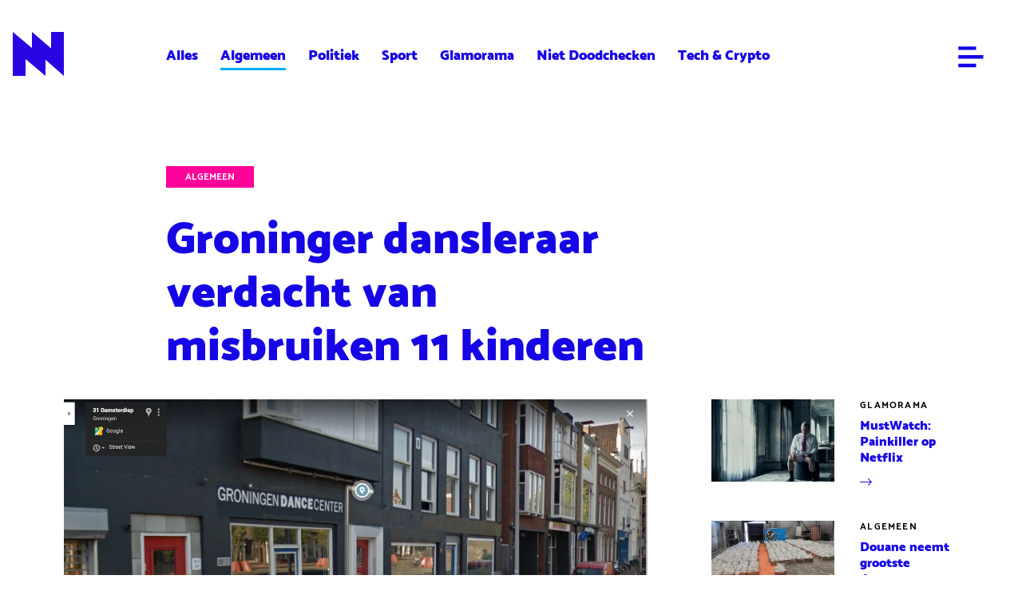

--- FILE ---
content_type: text/html; charset=utf-8
request_url: https://archief.nieuwnieuws.nl/5149302/groninger-dansleraar-verdacht-van-misbruiken-11-kinderen/
body_size: 87282
content:





<!DOCTYPE html>
<html lang="nl" class="no-js" prefix="og: http://ogp.me/ns#">
<head>
	<meta charset="utf-8" />
	<meta name="viewport" content="width=device-width,initial-scale=1.0" />

	
	<link rel="preload" href="https://lucyassets.gscdn.nl/skins/nieuwnieuws/desktop/fonts/catamaran/catamaran-v6-latin-300.woff2" as="font" type="font/woff2" crossorigin />
	<link rel="preload" href="https://lucyassets.gscdn.nl/skins/nieuwnieuws/desktop/fonts/catamaran/catamaran-v6-latin-900.woff2" as="font" type="font/woff2" crossorigin />

	
	<link rel="apple-touch-icon" href="https://lucyassets.gscdn.nl/skins/nieuwnieuws/desktop/images/apple-touch-icon-68839413.png" />
	<link rel="icon" href="https://lucyassets.gscdn.nl/skins/nieuwnieuws/desktop/images/favicon-61129c24.png" />
	<link rel="mask-icon" href="https://lucyassets.gscdn.nl/skins/nieuwnieuws/desktop/images/pinned-icon-5469b8fe.svg" color="#141414" />

	<title>NieuwNieuws: Groninger dansleraar verdacht van misbruiken 11 kinderen</title>
		

	

	

	<meta name="theme-color" content="#1605e4" />
	<meta name="description" content="Broer zit ook vast voor kinderporno en bezit cocaïne">
	<meta name="csrf-token" content="ImRkMThiOTdhNTM0MGUwOTgwM2MyYmY0NjYwY2ZlNGMzMmI1ZTg1NjUi.HFO53w.TIs9yLQBJsem3DrMEHQeS6-0pqc">
	<meta property="og:title" content="NieuwNieuws: Groninger dansleraar verdacht van misbruiken 11 kinderen">
	<meta property="og:description" content="Broer zit ook vast voor kinderporno en bezit cocaïne" />
	<meta property="og:type" content="article">
	<meta property="og:image" content="https://image.nncdn.nl/image/b9fc1fd1d7_Naamloos.jpg?rect=435%2C328%2C1784%2C1004&w=900&s=bc23c91ca0119b3a1b5b744f1b533dbe">
	<meta property="og:url" content="https://archief.nieuwnieuws.nl/5149302/groninger-dansleraar-verdacht-van-misbruiken-11-kinderen/">
	<meta property="og:locale" content="nl_NL">
	<meta name="mobile-web-app-capable" content="yes">
	<meta name="twitter:widgets:theme" content="light">
	<meta name="twitter:widgets:link-color" content="#ff0009">
	<meta name="twitter:widgets:border-color" content="#707070">
	<meta name="twitter:description" content="Broer zit ook vast voor kinderporno en bezit cocaïne" />
	
  
  <meta name="twitter:card" content="summary_large_image" />

<meta name="twitter:site" content="@nieuwnieuws" />

<meta name="twitter:title" content="Groninger dansleraar verdacht van misbruiken 11 kinderen" />
<meta name="twitter:description" content="Broer zit ook vast voor kinderporno en bezit cocaïne" />

  
    <meta name="twitter:image" content="https://image.nncdn.nl/image/b9fc1fd1d7_Naamloos.jpg?h=True&amp;rect=435%2C328%2C1784%2C1004&amp;w=593&amp;s=9b06cd2faac3e39474419c21f8b66aea" />
  


	
	<script data-ad-client="ca-pub-1213373616296630" async src="https://pagead2.googlesyndication.com/pagead/js/adsbygoogle.js"></script>
 
	<!--
	<script type="text/javascript" src="//resources.adrequest.net/scripts/nieuwnieuws.nl.js"></script>
	-->





<script type="text/javascript">
  var MMDATA = {
     content: ["Groningen", "Zedenzaak", "Drugs"],
     nsfw: ["false"],
     author: ["vanschaik"],
     category: ["algemeen"]
  }
</script>
<script type="text/javascript" src="//mmcdn.nl/tags/nieuwnieuws.nl/artikel.js"></script>



	
	<!-- Global site tag (gtag.js) - Google Analytics -->
	<script async src="https://www.googletagmanager.com/gtag/js?id=UA-167869421-1"></script>
	<script>
		window.dataLayer = window.dataLayer || [];
		function gtag(){dataLayer.push(arguments);}
		gtag('js', new Date());
		gtag('config', 'UA-167869421-1');
	</script>
	

	
		<link rel="stylesheet" href="https://lucyassets.gscdn.nl/skins/nieuwnieuws/desktop/css/style-96a7fa21.css" type="text/css" />
	

	
		<script src="https://lucyassets.gscdn.nl/skins/nieuwnieuws/desktop/js/head-f9a30ad2.js"></script>
	

	

	<script defer data-domain="nieuwnieuws.nl" src="https://plausible.io/js/plausible.js"></script>

</head>
<body class="">
	<div id="nieuwnieuws_ros_alpha"></div>
	<div id="nieuwnieuws_ros_bravo"></div>
	
	
<header class="header header--article js-header">
    <div class="header__contain contain-width">
        <h1 class="masthead">
            <a href="/">
                <div class="masthead__logo"><svg width="64" height="55" viewBox="0 0 64 55" xmlns="http://www.w3.org/2000/svg"><path d="M64 0l-.001 34.152.001.001V55L40.999 34.851 41 55 16 33.904V55H0V0l24.759 20.625L24 19.96V0l23.999 20.491L48 0h16z" fill="#2A05E4" fill-rule="evenodd"/></svg></div>
                <span class="masthead__label">NieuwNieuws</span>
                
            </a>
        </h1>
        
        <div class="header__social">
            <ul class="social-share">
				
    <li class="social-share__item">
        <a class="social-share__icon" href="https://www.twitter.com/intent/tweet?text=Groninger%20dansleraar%20verdacht%20van%20misbruiken%2011%20kinderen%20https%3A//archief.nieuwnieuws.nl/5149302/groninger-dansleraar-verdacht-van-misbruiken-11-kinderen/" target="_blank" data-ga-event="social-twitter-https%3A//archief.nieuwnieuws.nl/5149302/groninger-dansleraar-verdacht-van-misbruiken-11-kinderen/">
            <span class="social-share__label">Deel op Twitter</span>
            <svg width="12" height="12" viewBox="0 0 12 12" xmlns="http://www.w3.org/2000/svg"><path d="M10.771 4.242c.005.097.008.195.008.294C10.779 7.538 8.303 11 3.774 11A7.4 7.4 0 010 9.98c.193.02.389.03.587.03a5.206 5.206 0 003.058-.972c-1.078-.018-1.987-.674-2.3-1.577a2.685 2.685 0 001.112-.04C1.331 7.214.482 6.296.482 5.195v-.029c.332.17.712.273 1.115.285C.937 5.042.502 4.346.502 3.559c0-.417.121-.807.334-1.143C2.05 3.791 3.864 4.696 5.91 4.79a2.111 2.111 0 01-.064-.518C5.846 3.017 6.95 2 8.308 2c.709 0 1.348.276 1.797.718a5.183 5.183 0 001.563-.551c-.183.53-.574.975-1.082 1.257A5.266 5.266 0 0012 3.066c-.33.455-.748.855-1.229 1.176" fill="#2A05E4" fill-rule="evenodd"/></svg>
        </a>
    </li>
    <li class="social-share__item">
        <a class="social-share__icon" href="https://www.facebook.com/sharer/sharer.php?u=https%3A//archief.nieuwnieuws.nl/5149302/groninger-dansleraar-verdacht-van-misbruiken-11-kinderen/&amp;t=Groninger%20dansleraar%20verdacht%20van%20misbruiken%2011%20kinderen" target="_blank" data-ga-event="social-facebook-https%3A//archief.nieuwnieuws.nl/5149302/groninger-dansleraar-verdacht-van-misbruiken-11-kinderen/">
            <span class="social-share__label">Deel op Facebook</span>
            <svg width="12" height="12" viewBox="0 0 12 12" xmlns="http://www.w3.org/2000/svg"><path d="M11 1v10H8.245V6.895H9.72l.22-1.6H8.245V4.273c0-.463.138-.778.849-.778L10 3.494V2.063C9.843 2.043 9.305 2 8.68 2c-1.307 0-2.202.745-2.202 2.115v1.18H5v1.6h1.478V11H1V1h10z" fill="#2A05E4" fill-rule="evenodd"/></svg>
        </a>
    </li>
    <li class="social-share__item">
        <a class="social-share__icon" href="mailto:?subject=Groninger%20dansleraar%20verdacht%20van%20misbruiken%2011%20kinderen&amp;body=https%3A//archief.nieuwnieuws.nl/5149302/groninger-dansleraar-verdacht-van-misbruiken-11-kinderen/" target="_blank" data-ga-event="social-mail-https%3A//archief.nieuwnieuws.nl/5149302/groninger-dansleraar-verdacht-van-misbruiken-11-kinderen/">
            <span class="social-share__label">Deel via e-mail</span>
            <svg width="12" height="12" viewBox="0 0 12 12" xmlns="http://www.w3.org/2000/svg"><path d="M12 3.338V11H0V3.338l6 4.597 6-4.597zM12 2L6 6.378 0 2h12z" fill="#2A05E4" fill-rule="evenodd"/></svg>
        </a>
    </li>
    <li class="social-share__item">
        <a class="social-share__icon copy-link" href="javascript:void(0)" data-clipboard-text="https://archief.nieuwnieuws.nl/5149302/groninger-dansleraar-verdacht-van-misbruiken-11-kinderen/" data-ga-event="social-link-https%3A//archief.nieuwnieuws.nl/5149302/groninger-dansleraar-verdacht-van-misbruiken-11-kinderen/">
            <span class="social-share__label">Deel via URL</span>
            <svg width="12" height="12" viewBox="0 0 12 12" xmlns="http://www.w3.org/2000/svg"><path d="M5.968 1.862L4 3.83l.758.758L6.726 2.62a1.878 1.878 0 012.653 0 1.878 1.878 0 010 2.654L7.412 7.242 8.17 8l1.968-1.968a2.952 2.952 0 000-4.17 2.952 2.952 0 00-4.17 0zM1.62 10.38a1.864 1.864 0 01-.55-1.327c0-.501.195-.972.55-1.327L3.59 5.758 2.83 5 .863 6.968A2.928 2.928 0 000 9.053c0 .787.307 1.528.863 2.085a2.952 2.952 0 004.17 0L7 9.17l-.758-.758-1.968 1.968a1.878 1.878 0 01-2.653 0zM3.75 9L8 4.75 7.25 4 3 8.25l.75.75z" fill="#2A05E4" fill-rule="nonzero"/></svg>
        </a>
    </li>

            </ul>
        </div>
        
        <nav class="header__nav nav-top">
            <ul class="nav-top__list">
                <li class="nav-top__item"><a href="/">Alles</a></li>
                
                <li class="nav-top__item is-active"><a href="/category/algemeen">Algemeen</a></li>
                
                <li class="nav-top__item"><a href="/category/politiek">Politiek</a></li>
                
                <li class="nav-top__item"><a href="/category/sport">Sport</a></li>
                
                <li class="nav-top__item"><a href="/category/glamorama">Glamorama</a></li>
                
                <li class="nav-top__item"><a href="/category/doodchecken">Niet Doodchecken</a></li>
                
                <li class="nav-top__item"><a href="/category/tech">Tech &amp; Crypto</a></li>
                
            </ul>
        </nav>
        <ul class="header__links nav-links">
        
            <li class="nav-links__edit">
                
            </li>
            <li class="nav-links__item">
                <a href="#menu" class="nav-links__icon nav-links__icon--menu js-nav-main-show"><svg width="23" height="20" viewBox="0 0 23 20" xmlns="http://www.w3.org/2000/svg"><g stroke="#FFF" stroke-width="3.2" fill="none" fill-rule="evenodd" stroke-linecap="square"><path d="M1.8 9.8H21M1.8 1.8h12.8M1.8 17.8h12.8"/></g></svg></a>
            </li>
        </ul>
    </div>
</header>


	
	
        <div class="article-page contain-width">
    
        
        
<div class="ad ad--leaderboard ad--only-desktop">
  <div id="nieuwnieuws_ros_alpha_leaderboard-billboard"></div>
</div>
        
<div class="ad ad--leaderboard ad--only-mobile">
  <div id="nieuwnieuws_ros_alpha_mobile"></div>
</div>
        
    
    <div class="flex-grid flex-grid--main-side">
        <main class="flex-grid__main" role="article">
    <header class="article-page__header js-equal-height" data-compare-height="hero-title">
        <a href="/category/algemeen" class="article-page__category">Algemeen</a>
        <h1 class="article-page__title">Groninger dansleraar verdacht van misbruiken 11 kinderen</h1>
    </header>
    
    <figure class="article-page__image">
        <img
          src="https://image.nncdn.nl/image/b9fc1fd1d7_Naamloos.jpg?rect=435%2C328%2C1784%2C1004&w=-1&s=acbc2290c905c534d8436c90457c5d04" alt=""
          srcset="https://image.nncdn.nl/image/b9fc1fd1d7_Naamloos.jpg?dpr=1&rect=435%2C328%2C1784%2C1004&w=-1&s=8c03713c27d37962dd73122decec9cd5 1x,
https://image.nncdn.nl/image/b9fc1fd1d7_Naamloos.jpg?dpr=2&rect=435%2C328%2C1784%2C1004&w=-1&s=f8b602228bb9a3a2f3174744f5ee2a16 2x,
https://image.nncdn.nl/image/b9fc1fd1d7_Naamloos.jpg?dpr=3&rect=435%2C328%2C1784%2C1004&w=-1&s=a9f2d01149a613770a490a0533dbfb74 3x,
https://image.nncdn.nl/image/b9fc1fd1d7_Naamloos.jpg?dpr=4&rect=435%2C328%2C1784%2C1004&w=-1&s=27772f6c00a0840160311e5026402a6d 4x,
https://image.nncdn.nl/image/b9fc1fd1d7_Naamloos.jpg?dpr=5&rect=435%2C328%2C1784%2C1004&w=-1&s=f08bfd550475d55cf78d5fac6a6f2736 5x" alt=""
        />
    </figure>
    

    <div class="article-page__content">
        <div class="article-page__intro">
            <p>Broer zit ook vast voor kinderporno en bezit cocaïne</p>
        </div>
        

        
            
            
            
            
<div class="ad article-page__ad ad--in-content ad--only-desktop">
  <div id="nieuwnieuws_ros_bravo_leaderboard-billboard"></div>
</div>
            
<div class="ad article-page__ad ad--in-content ad--only-mobile">
  <div id="nieuwnieuws_ros_bravo_mobile"></div>
</div>
        
        <div class="article-page__text copy">
            
                
                
                    <p>De eigenaar van het Groningen Dance Center, één van de grootste dansscholen in de stad, is in september gearresteerd in een grote zedenzaak. Hij zou elf leerlingen seksueel misbruikt hebben. Tien van de aangiftes zijn gedaan door minderjarige slachtoffers.&nbsp;</p>
<p>In een brief aan de ouders roept de dansschool eventuele andere slachtoffers op om zich ook te melden. Ze hebben het over een ‘hechte familie’ binnen de dansschool, die veel met elkaar optrekt en wedstrijden in binnen- en buitenland bezoekt. Een danslerares binnen de school heeft samen met het bestuur van de stichting besloten de school <a href="https://www.dvhn.nl/groningen/Grote-zedenzaak-rond-eigenaar-dansschool-in-Groningen.-Leiding-wil-school-voortzetten-26054127.html">open te houden</a> en les te blijven geven. De oprichter is de enige verdachte in de zaak.</p>
                
            
                
                <h2>Geen kosjere familie</h2>
                
                
                    <p>Vanmiddag werd bekend dat de broer van de verdachte een politieagent is, eveneens uit Groningen, die in juni is gearresteerd. Op zijn telefoon is kinderporno én dierenporno aangetroffen, en in zijn auto vonden agenten een kilo cocaïne. Zijn broer, de dansschoolhouder, heeft de politie verteld dat het poeder van hem was. Hij zou het pakje met een straatwaarde van zo’n 50.000 euro hebben laten slingeren. Het OM gaat liever uit van <a href="https://www.ad.nl/binnenland/van-misbruik-verdachte-eigenaar-dansschool-is-broer-van-agent-met-coke~a70db377/">sporenonderzoek</a>.&nbsp;</p>
                
            
        </div>
    </div>
    <footer class="article-page__footer">
        <div class="article-page__details">
            <p class="article-page__author"><span class="icon icon--left"><svg width="16" height="16" viewBox="0 0 16 16" xmlns="http://www.w3.org/2000/svg"><path d="M12.63 12.783a4.667 4.667 0 00-2.483-3.59 3.303 3.303 0 001.186-2.527 3.333 3.333 0 10-6.666 0 3.303 3.303 0 001.186 2.527 4.667 4.667 0 00-2.483 3.59 6.667 6.667 0 119.26 0M6 6.666a2 2 0 114 0 2 2 0 01-4 0m-1.333 7.097v-.43a3.333 3.333 0 116.666 0v.43a6.604 6.604 0 01-6.666 0M8 0a8 8 0 100 16A8 8 0 008 0" fill="#2800E8" fill-rule="evenodd"/></svg></span>N. van Schaik</p>
            <p class="article-page__author"><span class="icon icon--left"><svg width="16" height="16" viewBox="0 0 16 16" xmlns="http://www.w3.org/2000/svg"><g fill="#2800E8" fill-rule="evenodd"><path d="M8 14.594A6.601 6.601 0 011.406 8 6.602 6.602 0 018 1.406 6.602 6.602 0 0114.594 8 6.601 6.601 0 018 14.594M8 0C3.589 0 0 3.589 0 8s3.589 8 8 8 8-3.589 8-8-3.589-8-8-8"/><path d="M8.213 7.971a.143.143 0 01-.071-.129V4.251c0-.139-.127-.251-.282-.251h-.578C7.126 4 7 4.112 7 4.25V9h3.718c.156 0 .282-.112.282-.25v-.515c0-.139-.126-.251-.282-.251h-2.4a.142.142 0 01-.105-.013"/></g></svg></span>27.09.2020 | 16:00</p>
        </div>

        <ul class="article-page__tags tags">
            
            <li class="tags__item">
                <a href="/tag/groningen" class="tag">
    Groningen</a>
            </li>
            
            <li class="tags__item">
                <a href="/tag/zedenzaak" class="tag">
    Zedenzaak</a>
            </li>
            
            <li class="tags__item">
                <a href="/tag/drugs" class="tag">
    Drugs</a>
            </li>
            
        </ul>

        <div class="article-page__related">
            
            <article class="article-block article-block--small article-block--single block-link">
                
                <figure class="article-block__image">
                    <img srcset="https://image.nncdn.nl/image/baf6d10aac_ANP-468033744.jpg?dpr=1&rect=0%2C43%2C958%2C539&txt=%C2%A9ANP&txtalign=bottom%2Cright&txtclr=%23FFFFFF&txtshad=10&w=-1&s=7b6271959bc520d9368915ae05a7e0ae 1x,
https://image.nncdn.nl/image/baf6d10aac_ANP-468033744.jpg?dpr=2&rect=0%2C43%2C958%2C539&txt=%C2%A9ANP&txtalign=bottom%2Cright&txtclr=%23FFFFFF&txtshad=10&w=-1&s=dbf5d85b7bd7783a1adc37e32d49d246 2x,
https://image.nncdn.nl/image/baf6d10aac_ANP-468033744.jpg?dpr=3&rect=0%2C43%2C958%2C539&txt=%C2%A9ANP&txtalign=bottom%2Cright&txtclr=%23FFFFFF&txtshad=10&w=-1&s=64d7858c4b8a472ad6a42f5aad5c58e9 3x,
https://image.nncdn.nl/image/baf6d10aac_ANP-468033744.jpg?dpr=4&rect=0%2C43%2C958%2C539&txt=%C2%A9ANP&txtalign=bottom%2Cright&txtclr=%23FFFFFF&txtshad=10&w=-1&s=346f54e7e3ff19b7559edfe07527322f 4x,
https://image.nncdn.nl/image/baf6d10aac_ANP-468033744.jpg?dpr=5&rect=0%2C43%2C958%2C539&txt=%C2%A9ANP&txtalign=bottom%2Cright&txtclr=%23FFFFFF&txtshad=10&w=-1&s=e89209e7873a6369a5c3fcd4ce661204 5x" alt="" />
                </figure>
                
                <div class="article-block__content">
                    <p class="article-block__category">Lees ook</p>
                    <h1 class="article-block__title">FC Emmen reageert op zedendelict nieuwe middenvelder</h1>
                    <p class="article-block__icon"><svg width="15" height="9" viewBox="0 0 15 9" xmlns="http://www.w3.org/2000/svg"><path fill="#2A05E4" fill-rule="nonzero" d="M9.839.73l.72-.73L15 4.5 10.56 9l-.721-.73 3.209-3.253H0V3.983h13.048z"/></svg></p>
                </div>
                <a href="https://archief.nieuwnieuws.nl/5161362/fc-emmen-reageert-op-zedendelict-nieuwe-middenvelder/" class="block-link__anchor">Lees verder</a>
            </article>
            
        </div>

        <ul class="article-page__social social-share">
            
    <li class="social-share__item">
        <a class="social-share__icon" href="https://www.twitter.com/intent/tweet?text=Groninger%20dansleraar%20verdacht%20van%20misbruiken%2011%20kinderen%20https%3A//archief.nieuwnieuws.nl/5149302/groninger-dansleraar-verdacht-van-misbruiken-11-kinderen/" target="_blank" data-ga-event="social-twitter-https%3A//archief.nieuwnieuws.nl/5149302/groninger-dansleraar-verdacht-van-misbruiken-11-kinderen/">
            <span class="social-share__label">Deel op Twitter</span>
            <svg width="12" height="12" viewBox="0 0 12 12" xmlns="http://www.w3.org/2000/svg"><path d="M10.771 4.242c.005.097.008.195.008.294C10.779 7.538 8.303 11 3.774 11A7.4 7.4 0 010 9.98c.193.02.389.03.587.03a5.206 5.206 0 003.058-.972c-1.078-.018-1.987-.674-2.3-1.577a2.685 2.685 0 001.112-.04C1.331 7.214.482 6.296.482 5.195v-.029c.332.17.712.273 1.115.285C.937 5.042.502 4.346.502 3.559c0-.417.121-.807.334-1.143C2.05 3.791 3.864 4.696 5.91 4.79a2.111 2.111 0 01-.064-.518C5.846 3.017 6.95 2 8.308 2c.709 0 1.348.276 1.797.718a5.183 5.183 0 001.563-.551c-.183.53-.574.975-1.082 1.257A5.266 5.266 0 0012 3.066c-.33.455-.748.855-1.229 1.176" fill="#2A05E4" fill-rule="evenodd"/></svg>
        </a>
    </li>
    <li class="social-share__item">
        <a class="social-share__icon" href="https://www.facebook.com/sharer/sharer.php?u=https%3A//archief.nieuwnieuws.nl/5149302/groninger-dansleraar-verdacht-van-misbruiken-11-kinderen/&amp;t=Groninger%20dansleraar%20verdacht%20van%20misbruiken%2011%20kinderen" target="_blank" data-ga-event="social-facebook-https%3A//archief.nieuwnieuws.nl/5149302/groninger-dansleraar-verdacht-van-misbruiken-11-kinderen/">
            <span class="social-share__label">Deel op Facebook</span>
            <svg width="12" height="12" viewBox="0 0 12 12" xmlns="http://www.w3.org/2000/svg"><path d="M11 1v10H8.245V6.895H9.72l.22-1.6H8.245V4.273c0-.463.138-.778.849-.778L10 3.494V2.063C9.843 2.043 9.305 2 8.68 2c-1.307 0-2.202.745-2.202 2.115v1.18H5v1.6h1.478V11H1V1h10z" fill="#2A05E4" fill-rule="evenodd"/></svg>
        </a>
    </li>
    <li class="social-share__item">
        <a class="social-share__icon" href="mailto:?subject=Groninger%20dansleraar%20verdacht%20van%20misbruiken%2011%20kinderen&amp;body=https%3A//archief.nieuwnieuws.nl/5149302/groninger-dansleraar-verdacht-van-misbruiken-11-kinderen/" target="_blank" data-ga-event="social-mail-https%3A//archief.nieuwnieuws.nl/5149302/groninger-dansleraar-verdacht-van-misbruiken-11-kinderen/">
            <span class="social-share__label">Deel via e-mail</span>
            <svg width="12" height="12" viewBox="0 0 12 12" xmlns="http://www.w3.org/2000/svg"><path d="M12 3.338V11H0V3.338l6 4.597 6-4.597zM12 2L6 6.378 0 2h12z" fill="#2A05E4" fill-rule="evenodd"/></svg>
        </a>
    </li>
    <li class="social-share__item">
        <a class="social-share__icon copy-link" href="javascript:void(0)" data-clipboard-text="https://archief.nieuwnieuws.nl/5149302/groninger-dansleraar-verdacht-van-misbruiken-11-kinderen/" data-ga-event="social-link-https%3A//archief.nieuwnieuws.nl/5149302/groninger-dansleraar-verdacht-van-misbruiken-11-kinderen/">
            <span class="social-share__label">Deel via URL</span>
            <svg width="12" height="12" viewBox="0 0 12 12" xmlns="http://www.w3.org/2000/svg"><path d="M5.968 1.862L4 3.83l.758.758L6.726 2.62a1.878 1.878 0 012.653 0 1.878 1.878 0 010 2.654L7.412 7.242 8.17 8l1.968-1.968a2.952 2.952 0 000-4.17 2.952 2.952 0 00-4.17 0zM1.62 10.38a1.864 1.864 0 01-.55-1.327c0-.501.195-.972.55-1.327L3.59 5.758 2.83 5 .863 6.968A2.928 2.928 0 000 9.053c0 .787.307 1.528.863 2.085a2.952 2.952 0 004.17 0L7 9.17l-.758-.758-1.968 1.968a1.878 1.878 0 01-2.653 0zM3.75 9L8 4.75 7.25 4 3 8.25l.75.75z" fill="#2A05E4" fill-rule="nonzero"/></svg>
        </a>
    </li>

        </ul>
        
    </footer>
</main>

        <div class="flex-grid__side">

            <div class="article-page__bumper js-equal-height" data-compare-height="hero-title"></div> 

            
            

<article class="article-block article-block--small block-link">
    
    <figure class="article-block__image">
        <img srcset="https://image.nncdn.nl/image/c2db99b2ac_painkiller.jpg?ar=3%3A2&dpr=1&fit=crop&rect=348%2C0%2C697%2C697&w=300&s=7363404f7830253ce46d848911dbc8a0 1x,
https://image.nncdn.nl/image/c2db99b2ac_painkiller.jpg?ar=3%3A2&dpr=2&fit=crop&rect=348%2C0%2C697%2C697&w=300&s=c5182165e9b8ff78489aafcc34418a47 2x,
https://image.nncdn.nl/image/c2db99b2ac_painkiller.jpg?ar=3%3A2&dpr=3&fit=crop&rect=348%2C0%2C697%2C697&w=300&s=8eeff94fad58d1889caa2b9967bf4f12 3x,
https://image.nncdn.nl/image/c2db99b2ac_painkiller.jpg?ar=3%3A2&dpr=4&fit=crop&rect=348%2C0%2C697%2C697&w=300&s=0d5a6134a29429d059fe34fd55014758 4x,
https://image.nncdn.nl/image/c2db99b2ac_painkiller.jpg?ar=3%3A2&dpr=5&fit=crop&rect=348%2C0%2C697%2C697&w=300&s=b42f15337f99f23cc179f52375e50306 5x" alt="" />
    </figure>
    
    <div class="article-block__content">
        <p class="article-block__category"><a href="#">Glamorama</a></p>
        <h1 class="article-block__title">MustWatch: Painkiller op Netflix</h1>
        <p class="article-block__icon"><svg width="15" height="9" viewBox="0 0 15 9" xmlns="http://www.w3.org/2000/svg"><path fill="#2A05E4" fill-rule="nonzero" d="M9.839.73l.72-.73L15 4.5 10.56 9l-.721-.73 3.209-3.253H0V3.983h13.048z"/></svg></p>
    </div>
    <a href="https://archief.nieuwnieuws.nl/5161213/mustwatch-painkiller-op-netflix/" class="block-link__anchor">Lees verder</a>
</article>

<article class="article-block article-block--small block-link">
    
    <figure class="article-block__image">
        <img srcset="https://image.nncdn.nl/image/f04d62d6f4_10082023-grootste-ooit.jpg?ar=3%3A2&dpr=1&fit=crop&rect=156%2C0%2C570%2C569&w=300&s=7a24e2caea997a184d2d0882978e4240 1x,
https://image.nncdn.nl/image/f04d62d6f4_10082023-grootste-ooit.jpg?ar=3%3A2&dpr=2&fit=crop&rect=156%2C0%2C570%2C569&w=300&s=19a290813dc5a430857f04f69565102f 2x,
https://image.nncdn.nl/image/f04d62d6f4_10082023-grootste-ooit.jpg?ar=3%3A2&dpr=3&fit=crop&rect=156%2C0%2C570%2C569&w=300&s=bf1293164571abba30d9ebfb2aa80555 3x,
https://image.nncdn.nl/image/f04d62d6f4_10082023-grootste-ooit.jpg?ar=3%3A2&dpr=4&fit=crop&rect=156%2C0%2C570%2C569&w=300&s=0c23ec047272c768fb6a3f14a10cb8f3 4x,
https://image.nncdn.nl/image/f04d62d6f4_10082023-grootste-ooit.jpg?ar=3%3A2&dpr=5&fit=crop&rect=156%2C0%2C570%2C569&w=300&s=817a34c6150486e7b882c5707001891a 5x" alt="" />
    </figure>
    
    <div class="article-block__content">
        <p class="article-block__category"><a href="#">Algemeen</a></p>
        <h1 class="article-block__title">Douane neemt grootste drugsvangst tot nu toe in beslag: 600 miljoen</h1>
        <p class="article-block__icon"><svg width="15" height="9" viewBox="0 0 15 9" xmlns="http://www.w3.org/2000/svg"><path fill="#2A05E4" fill-rule="nonzero" d="M9.839.73l.72-.73L15 4.5 10.56 9l-.721-.73 3.209-3.253H0V3.983h13.048z"/></svg></p>
    </div>
    <a href="https://archief.nieuwnieuws.nl/5161380/douane-neemt-grootste-drugsvangst-tot-nu-toe-in-beslag-600-miljoen/" class="block-link__anchor">Lees verder</a>
</article>

<article class="article-block article-block--small block-link">
    
    <figure class="article-block__image">
        <img srcset="https://image.nncdn.nl/image/4d5bb89b61_sylvanadumpert.jpg?ar=3%3A2&dpr=1&fit=crop&rect=0%2C43%2C495%2C495&w=300&s=602eee2bc6f480e6cd2edb1c94a913b8 1x,
https://image.nncdn.nl/image/4d5bb89b61_sylvanadumpert.jpg?ar=3%3A2&dpr=2&fit=crop&rect=0%2C43%2C495%2C495&w=300&s=c744e460fb0f13507ece859a6edd1216 2x,
https://image.nncdn.nl/image/4d5bb89b61_sylvanadumpert.jpg?ar=3%3A2&dpr=3&fit=crop&rect=0%2C43%2C495%2C495&w=300&s=b58b51cd48ff6dc40964a6364b71f382 3x,
https://image.nncdn.nl/image/4d5bb89b61_sylvanadumpert.jpg?ar=3%3A2&dpr=4&fit=crop&rect=0%2C43%2C495%2C495&w=300&s=b4aeed5d2c436299d6650afae0db1fde 4x,
https://image.nncdn.nl/image/4d5bb89b61_sylvanadumpert.jpg?ar=3%3A2&dpr=5&fit=crop&rect=0%2C43%2C495%2C495&w=300&s=07d8654ac31c7c3769bbb1dd83ede622 5x" alt="" />
    </figure>
    
    <div class="article-block__content">
        <p class="article-block__category"><a href="#">Glamorama</a></p>
        <h1 class="article-block__title">'Playboy in gesprek met Sylvana IJsselmuiden over naaktshoot'</h1>
        <p class="article-block__icon"><svg width="15" height="9" viewBox="0 0 15 9" xmlns="http://www.w3.org/2000/svg"><path fill="#2A05E4" fill-rule="nonzero" d="M9.839.73l.72-.73L15 4.5 10.56 9l-.721-.73 3.209-3.253H0V3.983h13.048z"/></svg></p>
    </div>
    <a href="https://archief.nieuwnieuws.nl/5161379/playboy-in-gesprek-met-sylvana-ijsselmuiden-over-naaktshoot/" class="block-link__anchor">Lees verder</a>
</article>

<article class="article-block article-block--small block-link">
    
    <figure class="article-block__image">
        <img srcset="https://image.nncdn.nl/image/df7653ddde_a5b7ea0972_Omtzigt_trok_steun_in_Rutte_trok_stekker_uit_kabinet_thumbnail_1.jpg?ar=3%3A2&dpr=1&fit=crop&rect=208%2C0%2C540%2C540&w=300&s=6143c8cc760af43e8fa661bcb0001ed4 1x,
https://image.nncdn.nl/image/df7653ddde_a5b7ea0972_Omtzigt_trok_steun_in_Rutte_trok_stekker_uit_kabinet_thumbnail_1.jpg?ar=3%3A2&dpr=2&fit=crop&rect=208%2C0%2C540%2C540&w=300&s=ba8277073158f09a68351c77eeaa7696 2x,
https://image.nncdn.nl/image/df7653ddde_a5b7ea0972_Omtzigt_trok_steun_in_Rutte_trok_stekker_uit_kabinet_thumbnail_1.jpg?ar=3%3A2&dpr=3&fit=crop&rect=208%2C0%2C540%2C540&w=300&s=b21c8e38e57940bf497ddea36b432b6b 3x,
https://image.nncdn.nl/image/df7653ddde_a5b7ea0972_Omtzigt_trok_steun_in_Rutte_trok_stekker_uit_kabinet_thumbnail_1.jpg?ar=3%3A2&dpr=4&fit=crop&rect=208%2C0%2C540%2C540&w=300&s=d8c3dde1e7e103821899f5aa027aa961 4x,
https://image.nncdn.nl/image/df7653ddde_a5b7ea0972_Omtzigt_trok_steun_in_Rutte_trok_stekker_uit_kabinet_thumbnail_1.jpg?ar=3%3A2&dpr=5&fit=crop&rect=208%2C0%2C540%2C540&w=300&s=c12fb0f11645b9f813696503fa05d14c 5x" alt="" />
    </figure>
    
    <div class="article-block__content">
        <p class="article-block__category"><a href="#">Politiek</a></p>
        <h1 class="article-block__title">VIDEO: 'Aanval Henk Kamp op Omtzigt was vooropgezet plan'</h1>
        <p class="article-block__icon"><svg width="15" height="9" viewBox="0 0 15 9" xmlns="http://www.w3.org/2000/svg"><path fill="#2A05E4" fill-rule="nonzero" d="M9.839.73l.72-.73L15 4.5 10.56 9l-.721-.73 3.209-3.253H0V3.983h13.048z"/></svg></p>
    </div>
    <a href="https://archief.nieuwnieuws.nl/5161378/video-aanval-henk-kamp-op-omtzigt-was-vooropgezet-plan/" class="block-link__anchor">Lees verder</a>
</article>








            
<div class="ad space-trailer-xl ad--only-desktop">
  <div id="nieuwnieuws_ros_alpha_rectangle-halfpage"></div>
</div>
            
            <div class="article-page__linklist">
                <ol class="linklist"><li>
                        <a href="https://archief.nieuwnieuws.nl/5161377/x-twitter-van-elon-musk-krijgt-boete-in-onderzoek-donald-trump/">X/Twitter van Elon Musk krijgt boete in onderzoek naar Donald Trump<span class="icon icon--right"><svg width="15" height="9" viewBox="0 0 15 9" xmlns="http://www.w3.org/2000/svg"><path fill="#2A05E4" fill-rule="nonzero" d="M9.839.73l.72-.73L15 4.5 10.56 9l-.721-.73 3.209-3.253H0V3.983h13.048z"/></svg></span></a>
                    </li><li>
                        <a href="https://archief.nieuwnieuws.nl/5161376/speelkaarten-op-de-schop-niet-meer-van-deze-tijd-dat-koning-meer-waard-is/">Speelkaarten op de schop: 'Niet meer van deze tijd dat koning meer waard is'<span class="icon icon--right"><svg width="15" height="9" viewBox="0 0 15 9" xmlns="http://www.w3.org/2000/svg"><path fill="#2A05E4" fill-rule="nonzero" d="M9.839.73l.72-.73L15 4.5 10.56 9l-.721-.73 3.209-3.253H0V3.983h13.048z"/></svg></span></a>
                    </li><li>
                        <a href="https://archief.nieuwnieuws.nl/5161374/witte-verlossers-the-1975-moeten-maleisisch-festival-miljoenen-betalen/">'Witte verlossers' The 1975 moeten Maleisisch festival miljoenen betalen<span class="icon icon--right"><svg width="15" height="9" viewBox="0 0 15 9" xmlns="http://www.w3.org/2000/svg"><path fill="#2A05E4" fill-rule="nonzero" d="M9.839.73l.72-.73L15 4.5 10.56 9l-.721-.73 3.209-3.253H0V3.983h13.048z"/></svg></span></a>
                    </li><li>
                        <a href="https://archief.nieuwnieuws.nl/5161375/video-ruzie-bij-de-oranjezomer-over-traditionele-vrouwen/">Video: Ruzie bij De Oranjezomer over 'traditionele vrouwen'<span class="icon icon--right"><svg width="15" height="9" viewBox="0 0 15 9" xmlns="http://www.w3.org/2000/svg"><path fill="#2A05E4" fill-rule="nonzero" d="M9.839.73l.72-.73L15 4.5 10.56 9l-.721-.73 3.209-3.253H0V3.983h13.048z"/></svg></span></a>
                    </li>
                    
                </ol>
            </div>
            
<div class="ad space-trailer-xl ad--only-desktop">
  <div id="nieuwnieuws_ros_alpha_native_fluid"></div>
</div>
        </div>
    </div>
</div>


<div class="ad ad ad--only-mobile">
  <div id="nieuwnieuws_ros_alpha_native_fluid"></div>
</div>

	
        
<div class="article-list article-list--gray">
    

    <div class="contain-width">
        <div class="flex-grid flex-grid--main-side">
            <div class="flex-grid__main">

                
                
                <article class="article-chunk article-chunk--odd block-link">
                    
                    <figure class="article-chunk__image">
                        <img
                              src="https://image.nncdn.nl/image/adc07d38bc_gun-166507_1280.jpg?ar=3%3A2&fit=crop&h=420&rect=368%2C11%2C735%2C735&w=450&s=d9e04c03224106e8d495e970b32cfbc2" alt=""
                           srcset="https://image.nncdn.nl/image/adc07d38bc_gun-166507_1280.jpg?ar=3%3A2&dpr=1&fit=crop&h=420&rect=368%2C11%2C735%2C735&w=450&s=15904b97d32b4448457e311357a09249 1x,
https://image.nncdn.nl/image/adc07d38bc_gun-166507_1280.jpg?ar=3%3A2&dpr=2&fit=crop&h=420&rect=368%2C11%2C735%2C735&w=450&s=152d7cbcb9e2f211076884929e15f307 2x,
https://image.nncdn.nl/image/adc07d38bc_gun-166507_1280.jpg?ar=3%3A2&dpr=3&fit=crop&h=420&rect=368%2C11%2C735%2C735&w=450&s=d0eae050415b1f8d4f88a6751de679fe 3x,
https://image.nncdn.nl/image/adc07d38bc_gun-166507_1280.jpg?ar=3%3A2&dpr=4&fit=crop&h=420&rect=368%2C11%2C735%2C735&w=450&s=29d7c995bf2ab78c8f38262b56c24898 4x,
https://image.nncdn.nl/image/adc07d38bc_gun-166507_1280.jpg?ar=3%3A2&dpr=5&fit=crop&h=420&rect=368%2C11%2C735%2C735&w=450&s=a3ba8f829232724c05ee79489b494694 5x" alt=""
                        />
                    </figure>
                    
                    <div class="article-chunk__content">
                        <h1 class="article-chunk__title decal">Video: Presidentskandidaat Ecuador doodgeschoten tijdens campagne</h1>
                        <p class="meta meta-block"><a href="#" class="meta__category">Algemeen</a> &mdash; <time class="meta__time">10:13</time></p>
                        <p class="article-chunk__intro"><p>'Georganiseerde misdaad zit erachter'</p></p>
                    </div>
                    <a href="https://archief.nieuwnieuws.nl/5161373/video-presidentskandidaat-ecuador-doodgeschoten-tijdens-campagne/" class="block-link__anchor">Lees verder</a>
                </article>
                
                <article class="article-chunk article-chunk--even block-link">
                    
                    <figure class="article-chunk__image">
                        <img
                              src="https://image.nncdn.nl/image/a0aef56f97_steve-martin-6-5f7474586d3941f8ae3259216686bcc8.jpg?ar=3%3A2&fit=crop&h=420&rect=276%2C0%2C1071%2C1071&w=450&s=32139d0897947c506b01794ea0c8f246" alt=""
                           srcset="https://image.nncdn.nl/image/a0aef56f97_steve-martin-6-5f7474586d3941f8ae3259216686bcc8.jpg?ar=3%3A2&dpr=1&fit=crop&h=420&rect=276%2C0%2C1071%2C1071&w=450&s=b087cc1c8268f698275e82ca81296135 1x,
https://image.nncdn.nl/image/a0aef56f97_steve-martin-6-5f7474586d3941f8ae3259216686bcc8.jpg?ar=3%3A2&dpr=2&fit=crop&h=420&rect=276%2C0%2C1071%2C1071&w=450&s=654cb703e2235c3e25ebab9e8e34fc15 2x,
https://image.nncdn.nl/image/a0aef56f97_steve-martin-6-5f7474586d3941f8ae3259216686bcc8.jpg?ar=3%3A2&dpr=3&fit=crop&h=420&rect=276%2C0%2C1071%2C1071&w=450&s=7c317512e441bea627c5da2d270800be 3x,
https://image.nncdn.nl/image/a0aef56f97_steve-martin-6-5f7474586d3941f8ae3259216686bcc8.jpg?ar=3%3A2&dpr=4&fit=crop&h=420&rect=276%2C0%2C1071%2C1071&w=450&s=d96e4702aebfd40dc350db9dffecad34 4x,
https://image.nncdn.nl/image/a0aef56f97_steve-martin-6-5f7474586d3941f8ae3259216686bcc8.jpg?ar=3%3A2&dpr=5&fit=crop&h=420&rect=276%2C0%2C1071%2C1071&w=450&s=d3c18ace6d2420be34529860f069b966 5x" alt=""
                        />
                    </figure>
                    
                    <div class="article-chunk__content">
                        <h1 class="article-chunk__title decal">MustWatch: Only Murders in the Building seizoen 3 op Disney+</h1>
                        <p class="meta meta-block"><a href="#" class="meta__category">Glamorama</a> &mdash; <time class="meta__time">19:54</time></p>
                        <p class="article-chunk__intro"><p>Er moet weer eens een moord worden opgelost</p></p>
                    </div>
                    <a href="https://archief.nieuwnieuws.nl/5161211/mustwatch-only-murders-in-the-building-seizoen-3-op-disney/" class="block-link__anchor">Lees verder</a>
                </article>
                
                <article class="article-chunk article-chunk--odd block-link">
                    
                    <figure class="article-chunk__image">
                        <img
                              src="https://image.nncdn.nl/image/37943d41bd_cheese-663265_1920.jpg?ar=3%3A2&fit=crop&h=420&rect=726%2C294%2C554%2C554&w=450&s=f2bd5808779e3b3c479c6e5815c62003" alt=""
                           srcset="https://image.nncdn.nl/image/37943d41bd_cheese-663265_1920.jpg?ar=3%3A2&dpr=1&fit=crop&h=420&rect=726%2C294%2C554%2C554&w=450&s=719abd0223827a0a3c79fa1087e3e128 1x,
https://image.nncdn.nl/image/37943d41bd_cheese-663265_1920.jpg?ar=3%3A2&dpr=2&fit=crop&h=420&rect=726%2C294%2C554%2C554&w=450&s=6056e7be96e6da85d87e1c828018eb21 2x,
https://image.nncdn.nl/image/37943d41bd_cheese-663265_1920.jpg?ar=3%3A2&dpr=3&fit=crop&h=420&rect=726%2C294%2C554%2C554&w=450&s=b755c0e1fbc146bae80270ec053e02e2 3x,
https://image.nncdn.nl/image/37943d41bd_cheese-663265_1920.jpg?ar=3%3A2&dpr=4&fit=crop&h=420&rect=726%2C294%2C554%2C554&w=450&s=9da8119e90c299343b839402cf351203 4x,
https://image.nncdn.nl/image/37943d41bd_cheese-663265_1920.jpg?ar=3%3A2&dpr=5&fit=crop&h=420&rect=726%2C294%2C554%2C554&w=450&s=851faf35e29ed3dd41511bdf33ac51a7 5x" alt=""
                        />
                    </figure>
                    
                    <div class="article-chunk__content">
                        <h1 class="article-chunk__title decal">Italiaan omgekomen door vallende Parmezaanse kazen</h1>
                        <p class="meta meta-block"><a href="#" class="meta__category">Niet Doodchecken</a> &mdash; <time class="meta__time">16:23</time></p>
                        <p class="article-chunk__intro"><p>Werd begraven onder tienduizenden kilo's kaas</p></p>
                    </div>
                    <a href="https://archief.nieuwnieuws.nl/5161372/italiaan-omgekomen-door-vallende-parmezaanse-kazen/" class="block-link__anchor">Lees verder</a>
                </article>
                
                
                
<div class="ad ad--only-mobile">
  <div id="nieuwnieuws_ros_charlie_native_fluid"></div>
</div>
            </div>
            <div class="flex-grid__side">
                <div class="article-more-list">
                    <h2 class="article-more-list__title indent">Meer NieuwNieuws</h2>

                    
    				
    
    <article class="article-block article-block--small block-link">
        
        <figure class="article-block__image">
            <img srcset="https://image.nncdn.nl/image/4a160ba889_x-ray-image-568241_1920.jpg?ar=3%3A2&dpr=1&fit=crop&rect=0%2C0%2C1582%2C1582&w=300&s=1b0acf429af24c68a5c2c6a2a6e5e633 1x,
https://image.nncdn.nl/image/4a160ba889_x-ray-image-568241_1920.jpg?ar=3%3A2&dpr=2&fit=crop&rect=0%2C0%2C1582%2C1582&w=300&s=f89a5fe47b7c8d8337d89f93bff20096 2x,
https://image.nncdn.nl/image/4a160ba889_x-ray-image-568241_1920.jpg?ar=3%3A2&dpr=3&fit=crop&rect=0%2C0%2C1582%2C1582&w=300&s=f4a4bf1cbaa52a9b820c4c7a045b61b5 3x,
https://image.nncdn.nl/image/4a160ba889_x-ray-image-568241_1920.jpg?ar=3%3A2&dpr=4&fit=crop&rect=0%2C0%2C1582%2C1582&w=300&s=b3d5c45ac84d30355761d47944af761f 4x,
https://image.nncdn.nl/image/4a160ba889_x-ray-image-568241_1920.jpg?ar=3%3A2&dpr=5&fit=crop&rect=0%2C0%2C1582%2C1582&w=300&s=3a22eb94b3d1e624f43189af98febba9 5x" alt="" />
        </figure>
        
        <div class="article-block__content">
            <time class="article-block__time">15:22</time>
            <h1 class="article-block__title">Vrouw uit Emmen krijgt 's lands eerste kunstborstbeen</h1>
            <p class="article-block__icon"><svg width="15" height="9" viewBox="0 0 15 9" xmlns="http://www.w3.org/2000/svg"><path fill="#2A05E4" fill-rule="nonzero" d="M9.839.73l.72-.73L15 4.5 10.56 9l-.721-.73 3.209-3.253H0V3.983h13.048z"/></svg></p>
        </div>
        <a href="https://archief.nieuwnieuws.nl/5161371/vrouw-uit-emmen-krijgt-s-lands-eerste-kunstborstbeen/" class="block-link__anchor">Lees verder</a>
    </article>
    
    <article class="article-block article-block--small block-link">
        
        <figure class="article-block__image">
            <img srcset="https://image.nncdn.nl/image/8b5267c177_bridget.jpg?ar=3%3A2&dpr=1&fit=crop&rect=8%2C0%2C292%2C292&w=300&s=7a6d065eebc751b4082f0fa5204b1ab1 1x,
https://image.nncdn.nl/image/8b5267c177_bridget.jpg?ar=3%3A2&dpr=2&fit=crop&rect=8%2C0%2C292%2C292&w=300&s=2994d7869254a9e74ae7f53c22be53b6 2x,
https://image.nncdn.nl/image/8b5267c177_bridget.jpg?ar=3%3A2&dpr=3&fit=crop&rect=8%2C0%2C292%2C292&w=300&s=9c8a822c967c5d87e1a8b546f0e75383 3x,
https://image.nncdn.nl/image/8b5267c177_bridget.jpg?ar=3%3A2&dpr=4&fit=crop&rect=8%2C0%2C292%2C292&w=300&s=3068231b123cc30a156f34d0dab937ca 4x,
https://image.nncdn.nl/image/8b5267c177_bridget.jpg?ar=3%3A2&dpr=5&fit=crop&rect=8%2C0%2C292%2C292&w=300&s=b2787fdd66efb8de9b8e881957733631 5x" alt="" />
        </figure>
        
        <div class="article-block__content">
            <time class="article-block__time">13:10</time>
            <h1 class="article-block__title">Bridget Maasland: 'na 23 jaar weer blij met mijn natuurlijke borsten'</h1>
            <p class="article-block__icon"><svg width="15" height="9" viewBox="0 0 15 9" xmlns="http://www.w3.org/2000/svg"><path fill="#2A05E4" fill-rule="nonzero" d="M9.839.73l.72-.73L15 4.5 10.56 9l-.721-.73 3.209-3.253H0V3.983h13.048z"/></svg></p>
        </div>
        <a href="https://archief.nieuwnieuws.nl/5161370/bridget-maasland-na-23-jaar-weer-blij-met-mijn-natuurlijke-borsten/" class="block-link__anchor">Lees verder</a>
    </article>
    
    <article class="article-block article-block--small block-link">
        
        <figure class="article-block__image">
            <img srcset="https://image.nncdn.nl/image/c708594786_ANP-440128986.jpg?ar=3%3A2&dpr=1&fit=crop&rect=100%2C0%2C669%2C669&txt=%C2%A9ANP&txtalign=bottom%2Cright&txtclr=%23FFFFFF&txtshad=10&w=300&s=474adc1553eade76f6a63a85e1a44503 1x,
https://image.nncdn.nl/image/c708594786_ANP-440128986.jpg?ar=3%3A2&dpr=2&fit=crop&rect=100%2C0%2C669%2C669&txt=%C2%A9ANP&txtalign=bottom%2Cright&txtclr=%23FFFFFF&txtshad=10&w=300&s=4878eac00ccb3a1c2db407b4e731249f 2x,
https://image.nncdn.nl/image/c708594786_ANP-440128986.jpg?ar=3%3A2&dpr=3&fit=crop&rect=100%2C0%2C669%2C669&txt=%C2%A9ANP&txtalign=bottom%2Cright&txtclr=%23FFFFFF&txtshad=10&w=300&s=16701809859dadf2a3e28e730cd80610 3x,
https://image.nncdn.nl/image/c708594786_ANP-440128986.jpg?ar=3%3A2&dpr=4&fit=crop&rect=100%2C0%2C669%2C669&txt=%C2%A9ANP&txtalign=bottom%2Cright&txtclr=%23FFFFFF&txtshad=10&w=300&s=11fc4e004b75513bb43c0a598b0a2f1e 4x,
https://image.nncdn.nl/image/c708594786_ANP-440128986.jpg?ar=3%3A2&dpr=5&fit=crop&rect=100%2C0%2C669%2C669&txt=%C2%A9ANP&txtalign=bottom%2Cright&txtclr=%23FFFFFF&txtshad=10&w=300&s=a976e36009d3f0789a99e47957f99ebb 5x" alt="" />
        </figure>
        
        <div class="article-block__content">
            <time class="article-block__time">11:26</time>
            <h1 class="article-block__title">Vrouw Edwin van der Sar deelt beelden van herstel</h1>
            <p class="article-block__icon"><svg width="15" height="9" viewBox="0 0 15 9" xmlns="http://www.w3.org/2000/svg"><path fill="#2A05E4" fill-rule="nonzero" d="M9.839.73l.72-.73L15 4.5 10.56 9l-.721-.73 3.209-3.253H0V3.983h13.048z"/></svg></p>
        </div>
        <a href="https://archief.nieuwnieuws.nl/5161369/vrouw-edwin-van-der-sar-deelt-beelden-van-herstel/" class="block-link__anchor">Lees verder</a>
    </article>
    
    <article class="article-block article-block--small block-link">
        
        <figure class="article-block__image">
            <img srcset="https://image.nncdn.nl/image/a53006f021_rehabilitation-111391_1280.jpg?ar=3%3A2&dpr=1&fit=crop&rect=540%2C161%2C692%2C692&w=300&s=969d37edfedddf25734a66145aa5c4ba 1x,
https://image.nncdn.nl/image/a53006f021_rehabilitation-111391_1280.jpg?ar=3%3A2&dpr=2&fit=crop&rect=540%2C161%2C692%2C692&w=300&s=597d7904f25826b14dc7a540e3a610c1 2x,
https://image.nncdn.nl/image/a53006f021_rehabilitation-111391_1280.jpg?ar=3%3A2&dpr=3&fit=crop&rect=540%2C161%2C692%2C692&w=300&s=6139e95f29126a3ee5f5e6ba4aa373d7 3x,
https://image.nncdn.nl/image/a53006f021_rehabilitation-111391_1280.jpg?ar=3%3A2&dpr=4&fit=crop&rect=540%2C161%2C692%2C692&w=300&s=b9aecf723f6f3061ddf9fd797b165a94 4x,
https://image.nncdn.nl/image/a53006f021_rehabilitation-111391_1280.jpg?ar=3%3A2&dpr=5&fit=crop&rect=540%2C161%2C692%2C692&w=300&s=4cca654436f3846ee0a320ba2deeb9da 5x" alt="" />
        </figure>
        
        <div class="article-block__content">
            <time class="article-block__time">11:05</time>
            <h1 class="article-block__title">Verzorgingstehuis voor gehandicapten gaat in vlammen op: 11 mensen vermist</h1>
            <p class="article-block__icon"><svg width="15" height="9" viewBox="0 0 15 9" xmlns="http://www.w3.org/2000/svg"><path fill="#2A05E4" fill-rule="nonzero" d="M9.839.73l.72-.73L15 4.5 10.56 9l-.721-.73 3.209-3.253H0V3.983h13.048z"/></svg></p>
        </div>
        <a href="https://archief.nieuwnieuws.nl/5161368/verzorgingstehuis-voor-gehandicapten-gaat-in-vlammen-op-11-mensen-vermist/" class="block-link__anchor">Lees verder</a>
    </article>
    
    <article class="article-block article-block--small block-link">
        
        <figure class="article-block__image">
            <img srcset="https://image.nncdn.nl/image/68f50bf2ea_boat-998966_1280.jpg?ar=3%3A2&dpr=1&fit=crop&rect=311%2C0%2C811%2C811&w=300&s=46a57590bdae884f5e0054781df1f26b 1x,
https://image.nncdn.nl/image/68f50bf2ea_boat-998966_1280.jpg?ar=3%3A2&dpr=2&fit=crop&rect=311%2C0%2C811%2C811&w=300&s=39be2ceb25284e7507eb01e26b723c8c 2x,
https://image.nncdn.nl/image/68f50bf2ea_boat-998966_1280.jpg?ar=3%3A2&dpr=3&fit=crop&rect=311%2C0%2C811%2C811&w=300&s=444c0a28d4c7c6c3646b5c04d008dbfd 3x,
https://image.nncdn.nl/image/68f50bf2ea_boat-998966_1280.jpg?ar=3%3A2&dpr=4&fit=crop&rect=311%2C0%2C811%2C811&w=300&s=4469d0feb154be2d351dc6efa1e6fe89 4x,
https://image.nncdn.nl/image/68f50bf2ea_boat-998966_1280.jpg?ar=3%3A2&dpr=5&fit=crop&rect=311%2C0%2C811%2C811&w=300&s=ed3ff7a3b1e3452399f26829c4d4e97d 5x" alt="" />
        </figure>
        
        <div class="article-block__content">
            <time class="article-block__time">10:43</time>
            <h1 class="article-block__title">Opnieuw tientallen migranten omgekomen bij schipbreuk voor Italiaanse kust</h1>
            <p class="article-block__icon"><svg width="15" height="9" viewBox="0 0 15 9" xmlns="http://www.w3.org/2000/svg"><path fill="#2A05E4" fill-rule="nonzero" d="M9.839.73l.72-.73L15 4.5 10.56 9l-.721-.73 3.209-3.253H0V3.983h13.048z"/></svg></p>
        </div>
        <a href="https://archief.nieuwnieuws.nl/5161367/brekend-opnieuw-tientallen-migranten-omgekomen-bij-schipbreuk-voor-italiaanse-kust/" class="block-link__anchor">Lees verder</a>
    </article>
    
    <article class="article-block article-block--small block-link">
        
        <figure class="article-block__image">
            <img srcset="https://image.nncdn.nl/image/44998be989_zombieverse1.jpg?ar=3%3A2&dpr=1&fit=crop&rect=457%2C0%2C825%2C825&w=300&s=42bddd5ee77dd27cbd405a771e23bf11 1x,
https://image.nncdn.nl/image/44998be989_zombieverse1.jpg?ar=3%3A2&dpr=2&fit=crop&rect=457%2C0%2C825%2C825&w=300&s=3500d10aecfef46dd041d5a1a3b97a21 2x,
https://image.nncdn.nl/image/44998be989_zombieverse1.jpg?ar=3%3A2&dpr=3&fit=crop&rect=457%2C0%2C825%2C825&w=300&s=3918b24bc062f1ff332126f5e82c46d1 3x,
https://image.nncdn.nl/image/44998be989_zombieverse1.jpg?ar=3%3A2&dpr=4&fit=crop&rect=457%2C0%2C825%2C825&w=300&s=fbf54965249c61404d0aa7df50481fe5 4x,
https://image.nncdn.nl/image/44998be989_zombieverse1.jpg?ar=3%3A2&dpr=5&fit=crop&rect=457%2C0%2C825%2C825&w=300&s=4bdbd86eb071b0cace72351fa3977629 5x" alt="" />
        </figure>
        
        <div class="article-block__content">
            <time class="article-block__time">20:02</time>
            <h1 class="article-block__title">MustWatch: Zombieverse op Netflix</h1>
            <p class="article-block__icon"><svg width="15" height="9" viewBox="0 0 15 9" xmlns="http://www.w3.org/2000/svg"><path fill="#2A05E4" fill-rule="nonzero" d="M9.839.73l.72-.73L15 4.5 10.56 9l-.721-.73 3.209-3.253H0V3.983h13.048z"/></svg></p>
        </div>
        <a href="https://archief.nieuwnieuws.nl/5161210/mustwatch-zombieverse-op-netflix/" class="block-link__anchor">Lees verder</a>
    </article>
    
    <article class="article-block article-block--small block-link">
        
        <figure class="article-block__image">
            <img srcset="https://image.nncdn.nl/image/6bff7cc65e_ANP-347593167.jpg?ar=3%3A2&dpr=1&fit=crop&rect=415%2C0%2C609%2C609&txt=%C2%A9ANP&txtalign=bottom%2Cright&txtclr=%23FFFFFF&txtshad=10&w=300&s=ac402c2a384e87e988d55b6c71c45c9f 1x,
https://image.nncdn.nl/image/6bff7cc65e_ANP-347593167.jpg?ar=3%3A2&dpr=2&fit=crop&rect=415%2C0%2C609%2C609&txt=%C2%A9ANP&txtalign=bottom%2Cright&txtclr=%23FFFFFF&txtshad=10&w=300&s=0013395d0e6973ec52261f085a1699f8 2x,
https://image.nncdn.nl/image/6bff7cc65e_ANP-347593167.jpg?ar=3%3A2&dpr=3&fit=crop&rect=415%2C0%2C609%2C609&txt=%C2%A9ANP&txtalign=bottom%2Cright&txtclr=%23FFFFFF&txtshad=10&w=300&s=31824857a7532b65baaf4528baccfc25 3x,
https://image.nncdn.nl/image/6bff7cc65e_ANP-347593167.jpg?ar=3%3A2&dpr=4&fit=crop&rect=415%2C0%2C609%2C609&txt=%C2%A9ANP&txtalign=bottom%2Cright&txtclr=%23FFFFFF&txtshad=10&w=300&s=ca155ab6e78cfc69a4aaa84452dea5db 4x,
https://image.nncdn.nl/image/6bff7cc65e_ANP-347593167.jpg?ar=3%3A2&dpr=5&fit=crop&rect=415%2C0%2C609%2C609&txt=%C2%A9ANP&txtalign=bottom%2Cright&txtclr=%23FFFFFF&txtshad=10&w=300&s=5147a5d50ee881e94a5fdf42bca15c73 5x" alt="" />
        </figure>
        
        <div class="article-block__content">
            <time class="article-block__time">16:43</time>
            <h1 class="article-block__title">Zien: Geert Wilders deelt genadeklap uit aan veroordeelde Thijs Römer</h1>
            <p class="article-block__icon"><svg width="15" height="9" viewBox="0 0 15 9" xmlns="http://www.w3.org/2000/svg"><path fill="#2A05E4" fill-rule="nonzero" d="M9.839.73l.72-.73L15 4.5 10.56 9l-.721-.73 3.209-3.253H0V3.983h13.048z"/></svg></p>
        </div>
        <a href="https://archief.nieuwnieuws.nl/5161366/zien-geert-wilders-deelt-genadeklap-uit-aan-veroordeelde-romer/" class="block-link__anchor">Lees verder</a>
    </article>
    
    
                </div>
                
<div class="ad space-trailer-xl ad--only-desktop">
  <div id="nieuwnieuws_ros_charlie_native_fluid"></div>
</div>
            </div>
        </div>
    </div>
</div>

	
        
<div class="article-list ">
    
    <div class="contain-width">
        <h2 class="article-list__title">Niet Doodchecken</h2>
        <div class="flex-grid flex-grid--main-side">
            <div class="flex-grid__main">
                <div class="article-list__grid flex-grid flex-grid--blocks">
                    
                    
                    <article class="article-grid__block article-gridblock flex-grid__block block-link">
                        
                        <figure class="article-gridblock__image">
                            <img
                                   src="https://image.nncdn.nl/image/54b74bf0e2_pexels-miriam-fischer-2587639.jpg?ar=3%3A2&fit=crop&h=420&rect=1006%2C0%2C3456%2C3456&w=450&s=1484ee9604bf5428ee199026fc66d51c" alt=""
                                srcset="https://image.nncdn.nl/image/54b74bf0e2_pexels-miriam-fischer-2587639.jpg?ar=3%3A2&dpr=1&fit=crop&h=420&rect=1006%2C0%2C3456%2C3456&w=450&s=f3a01e76d8488e1fea4c755d811633dd 1x,
https://image.nncdn.nl/image/54b74bf0e2_pexels-miriam-fischer-2587639.jpg?ar=3%3A2&dpr=2&fit=crop&h=420&rect=1006%2C0%2C3456%2C3456&w=450&s=42763357033b425662f9e0f95a82fc34 2x,
https://image.nncdn.nl/image/54b74bf0e2_pexels-miriam-fischer-2587639.jpg?ar=3%3A2&dpr=3&fit=crop&h=420&rect=1006%2C0%2C3456%2C3456&w=450&s=71cce56654847c620b0988995945053e 3x,
https://image.nncdn.nl/image/54b74bf0e2_pexels-miriam-fischer-2587639.jpg?ar=3%3A2&dpr=4&fit=crop&h=420&rect=1006%2C0%2C3456%2C3456&w=450&s=3ad15c0b581806935efab9acc8146fba 4x,
https://image.nncdn.nl/image/54b74bf0e2_pexels-miriam-fischer-2587639.jpg?ar=3%3A2&dpr=5&fit=crop&h=420&rect=1006%2C0%2C3456%2C3456&w=450&s=293833e38100596d42a8b43aeef50183 5x" alt=""
                            />
                        </figure>
                        
                        <h1 class="article-gridblock__title">Vleermuis maakt voorlopig einde aan bouwplannen oude vliegbasis Soesterberg</h1>
                        <p class="meta meta-block meta-block--small">
                            <a href="#" class="meta__category">Niet Doodchecken</a> &mdash; <time class="meta__time">16:07</time>
                        </p>
                        <a class="article-gridblock__link" href="https://archief.nieuwnieuws.nl/5161357/vleermuis-maakt-voorlopig-einde-aan-bouwplannen-oude-vliegbasis-soesterberg/"><p>Vleermuis 1, provincie 0</p><span class="icon icon--right"><svg width="15" height="9" viewBox="0 0 15 9" xmlns="http://www.w3.org/2000/svg"><path fill="#2A05E4" fill-rule="nonzero" d="M9.839.73l.72-.73L15 4.5 10.56 9l-.721-.73 3.209-3.253H0V3.983h13.048z"/></svg></span></a>
                        <a href="https://archief.nieuwnieuws.nl/5161357/vleermuis-maakt-voorlopig-einde-aan-bouwplannen-oude-vliegbasis-soesterberg/" class="block-link__anchor">Lees verder</a>
                    </article>
                    
                    <article class="article-grid__block article-gridblock flex-grid__block block-link">
                        
                        <figure class="article-gridblock__image">
                            <img
                                   src="https://image.nncdn.nl/image/9023a3ebf2_ANP-474957059.jpg?ar=3%3A2&fit=crop&h=420&rect=178%2C0%2C683%2C683&txt=%C2%A9ANP&txtalign=bottom%2Cright&txtclr=%23FFFFFF&txtshad=10&w=450&s=af3a4b594f506dd4d162ec4c8f9a9d5d" alt=""
                                srcset="https://image.nncdn.nl/image/9023a3ebf2_ANP-474957059.jpg?ar=3%3A2&dpr=1&fit=crop&h=420&rect=178%2C0%2C683%2C683&txt=%C2%A9ANP&txtalign=bottom%2Cright&txtclr=%23FFFFFF&txtshad=10&w=450&s=0c074fc81c7665408da789b242eaaca6 1x,
https://image.nncdn.nl/image/9023a3ebf2_ANP-474957059.jpg?ar=3%3A2&dpr=2&fit=crop&h=420&rect=178%2C0%2C683%2C683&txt=%C2%A9ANP&txtalign=bottom%2Cright&txtclr=%23FFFFFF&txtshad=10&w=450&s=8a2adcb5d72847f535f833fcaecf6161 2x,
https://image.nncdn.nl/image/9023a3ebf2_ANP-474957059.jpg?ar=3%3A2&dpr=3&fit=crop&h=420&rect=178%2C0%2C683%2C683&txt=%C2%A9ANP&txtalign=bottom%2Cright&txtclr=%23FFFFFF&txtshad=10&w=450&s=97c52ccfa384909c0021897d337e45da 3x,
https://image.nncdn.nl/image/9023a3ebf2_ANP-474957059.jpg?ar=3%3A2&dpr=4&fit=crop&h=420&rect=178%2C0%2C683%2C683&txt=%C2%A9ANP&txtalign=bottom%2Cright&txtclr=%23FFFFFF&txtshad=10&w=450&s=fc4ce3af18a13e93e6dc94b538b9e0dc 4x,
https://image.nncdn.nl/image/9023a3ebf2_ANP-474957059.jpg?ar=3%3A2&dpr=5&fit=crop&h=420&rect=178%2C0%2C683%2C683&txt=%C2%A9ANP&txtalign=bottom%2Cright&txtclr=%23FFFFFF&txtshad=10&w=450&s=b16a19948bf9d59017564b2171088451 5x" alt=""
                            />
                        </figure>
                        
                        <h1 class="article-gridblock__title">Uitvaartcentrum biedt Barbie-begrafenis aan</h1>
                        <p class="meta meta-block meta-block--small">
                            <a href="#" class="meta__category">Niet Doodchecken</a> &mdash; <time class="meta__time">17:24</time>
                        </p>
                        <a class="article-gridblock__link" href="https://archief.nieuwnieuws.nl/5161348/uitvaartcentrum-biedt-barbie-begrafenis-aan/"><p>Als Barbie het graf in? Dat Ken!</p><span class="icon icon--right"><svg width="15" height="9" viewBox="0 0 15 9" xmlns="http://www.w3.org/2000/svg"><path fill="#2A05E4" fill-rule="nonzero" d="M9.839.73l.72-.73L15 4.5 10.56 9l-.721-.73 3.209-3.253H0V3.983h13.048z"/></svg></span></a>
                        <a href="https://archief.nieuwnieuws.nl/5161348/uitvaartcentrum-biedt-barbie-begrafenis-aan/" class="block-link__anchor">Lees verder</a>
                    </article>
                    
                    
                </div>

            </div>
            <div class="flex-grid__side">
                <div class="article-more-list">
                    <h2 class="article-more-list__title indent">Meer nieuws</h2>

                    
                    
    
    <article class="article-block article-block--small block-link">
        
        <figure class="article-block__image">
            <img srcset="https://image.nncdn.nl/image/0e2ff78e60_girl-g13b0bd337_1280.jpg?ar=3%3A2&dpr=1&fit=crop&rect=383%2C0%2C838%2C838&w=300&s=0f1cd738f97bc796df604c21e39b0fa8 1x,
https://image.nncdn.nl/image/0e2ff78e60_girl-g13b0bd337_1280.jpg?ar=3%3A2&dpr=2&fit=crop&rect=383%2C0%2C838%2C838&w=300&s=b82dcba179b7171cd22be7d1aae0e7c3 2x,
https://image.nncdn.nl/image/0e2ff78e60_girl-g13b0bd337_1280.jpg?ar=3%3A2&dpr=3&fit=crop&rect=383%2C0%2C838%2C838&w=300&s=cadaa4ea444504b75b54d0765bfa0d5b 3x,
https://image.nncdn.nl/image/0e2ff78e60_girl-g13b0bd337_1280.jpg?ar=3%3A2&dpr=4&fit=crop&rect=383%2C0%2C838%2C838&w=300&s=e8a760c1852c93d42f94e268f43a6d0d 4x,
https://image.nncdn.nl/image/0e2ff78e60_girl-g13b0bd337_1280.jpg?ar=3%3A2&dpr=5&fit=crop&rect=383%2C0%2C838%2C838&w=300&s=f9b4ecce2b4423f5c51f905e1ae83831 5x" alt="" />
        </figure>
        
        <div class="article-block__content">
            <time class="article-block__time">16:41</time>
            <h1 class="article-block__title">Financier van film over ontvoeringen verdacht van ontvoeren kind</h1>
            <p class="article-block__icon"><svg width="15" height="9" viewBox="0 0 15 9" xmlns="http://www.w3.org/2000/svg"><path fill="#2A05E4" fill-rule="nonzero" d="M9.839.73l.72-.73L15 4.5 10.56 9l-.721-.73 3.209-3.253H0V3.983h13.048z"/></svg></p>
        </div>
        <a href="https://archief.nieuwnieuws.nl/5161346/financier-van-film-over-ontvoeringen-verdacht-van-ontvoeren-kind/" class="block-link__anchor">Lees verder</a>
    </article>
    
    <article class="article-block article-block--small block-link">
        
        <figure class="article-block__image">
            <img srcset="https://image.nncdn.nl/image/2f953aa9cf_banner-g1c383fdb6_1280.jpg?ar=3%3A2&dpr=1&fit=crop&rect=197%2C0%2C845%2C845&w=300&s=05e8954ed25b900a7038d40044eb3ca0 1x,
https://image.nncdn.nl/image/2f953aa9cf_banner-g1c383fdb6_1280.jpg?ar=3%3A2&dpr=2&fit=crop&rect=197%2C0%2C845%2C845&w=300&s=8f2e6d5b371d578d1cca4661e39d7c0e 2x,
https://image.nncdn.nl/image/2f953aa9cf_banner-g1c383fdb6_1280.jpg?ar=3%3A2&dpr=3&fit=crop&rect=197%2C0%2C845%2C845&w=300&s=ffe17c8d226ec66091e3b23b302db6ee 3x,
https://image.nncdn.nl/image/2f953aa9cf_banner-g1c383fdb6_1280.jpg?ar=3%3A2&dpr=4&fit=crop&rect=197%2C0%2C845%2C845&w=300&s=791ad013a1c2662cc2b911ff07ac62bf 4x,
https://image.nncdn.nl/image/2f953aa9cf_banner-g1c383fdb6_1280.jpg?ar=3%3A2&dpr=5&fit=crop&rect=197%2C0%2C845%2C845&w=300&s=53de8527dce3ce3ec989c7ec1e0423af 5x" alt="" />
        </figure>
        
        <div class="article-block__content">
            <time class="article-block__time">16:19</time>
            <h1 class="article-block__title">Video: Dit Amerikaanse stadje biedt nieuwe inwoners 20.000 dollar</h1>
            <p class="article-block__icon"><svg width="15" height="9" viewBox="0 0 15 9" xmlns="http://www.w3.org/2000/svg"><path fill="#2A05E4" fill-rule="nonzero" d="M9.839.73l.72-.73L15 4.5 10.56 9l-.721-.73 3.209-3.253H0V3.983h13.048z"/></svg></p>
        </div>
        <a href="https://archief.nieuwnieuws.nl/5161340/video-dit-amerikaanse-stadje-biedt-nieuwe-inwoners-20-000-dollar/" class="block-link__anchor">Lees verder</a>
    </article>
    
    <article class="article-block article-block--small block-link">
        
        <figure class="article-block__image">
            <img srcset="https://image.nncdn.nl/image/d580a67daa_Penis_drawn_by_lufthansa_pilot_1691126832839_1691126839226.jpg?ar=3%3A2&dpr=1&fit=crop&rect=172%2C0%2C309%2C309&txt=%C2%A9Flightradar&txtalign=bottom%2Cright&txtclr=%23FFFFFF&txtshad=10&w=300&s=699ee81a6b6d8f20473f680568f7584f 1x,
https://image.nncdn.nl/image/d580a67daa_Penis_drawn_by_lufthansa_pilot_1691126832839_1691126839226.jpg?ar=3%3A2&dpr=2&fit=crop&rect=172%2C0%2C309%2C309&txt=%C2%A9Flightradar&txtalign=bottom%2Cright&txtclr=%23FFFFFF&txtshad=10&w=300&s=a1db5eeea49b7b799e702bf70761b183 2x,
https://image.nncdn.nl/image/d580a67daa_Penis_drawn_by_lufthansa_pilot_1691126832839_1691126839226.jpg?ar=3%3A2&dpr=3&fit=crop&rect=172%2C0%2C309%2C309&txt=%C2%A9Flightradar&txtalign=bottom%2Cright&txtclr=%23FFFFFF&txtshad=10&w=300&s=ea3e6aac44f5d2a5ebb9ba2bf1c802ab 3x,
https://image.nncdn.nl/image/d580a67daa_Penis_drawn_by_lufthansa_pilot_1691126832839_1691126839226.jpg?ar=3%3A2&dpr=4&fit=crop&rect=172%2C0%2C309%2C309&txt=%C2%A9Flightradar&txtalign=bottom%2Cright&txtclr=%23FFFFFF&txtshad=10&w=300&s=41e21e009213d277f4c8dfc8ad101526 4x,
https://image.nncdn.nl/image/d580a67daa_Penis_drawn_by_lufthansa_pilot_1691126832839_1691126839226.jpg?ar=3%3A2&dpr=5&fit=crop&rect=172%2C0%2C309%2C309&txt=%C2%A9Flightradar&txtalign=bottom%2Cright&txtclr=%23FFFFFF&txtshad=10&w=300&s=dd0e3649c7aa87d08ae7a5291e6f35fa 5x" alt="" />
        </figure>
        
        <div class="article-block__content">
            <time class="article-block__time">13:23</time>
            <h1 class="article-block__title">Geïrriteerde Lufthansa-piloot tekent enorme penis in de lucht</h1>
            <p class="article-block__icon"><svg width="15" height="9" viewBox="0 0 15 9" xmlns="http://www.w3.org/2000/svg"><path fill="#2A05E4" fill-rule="nonzero" d="M9.839.73l.72-.73L15 4.5 10.56 9l-.721-.73 3.209-3.253H0V3.983h13.048z"/></svg></p>
        </div>
        <a href="https://archief.nieuwnieuws.nl/5161338/geirriteerde-lufthansa-piloot-tekent-enorme-penis-in-de-lucht/" class="block-link__anchor">Lees verder</a>
    </article>
    
    
                </div>
                
<div class="ad space-trailer-xl ad--only-desktop">
  <div id="nieuwnieuws_ros_charlie_native_fluid"></div>
</div>
            </div>

        </div>
        
        <p class="article-list__more">
            <a href="/category/doodchecken" class="button">Naar Niet Doodchecken</a>
        </p>
        
    </div>
</div>

<div class="ad ad--only-mobile">
  <div id="nieuwnieuws_ros_charlie_native_fluid"></div>
</div>

	
        
<div class="article-list article-list--gray">
    <div class="contain-width">
        <h2 class="article-list__title">Laatste nieuws</h2>
            
<div class="ad ad--only-desktop">
  <div id="nieuwnieuws_ros_bravo_leaderboard-billboard"></div>
</div>
            
        <div class="flex-grid flex-grid--12cols">
            <div class="flex-grid__7of12">
                <div class="indent space-trailer-l">
    	            <ol class="linklist"><li>
                        <a href="https://archief.nieuwnieuws.nl/5161365/video-kevin-spacey-maakt-comeback-in-filmtrailer/">Video: Kevin Spacey maakt comeback met rol in thriller<span class="icon icon--right"><svg width="15" height="9" viewBox="0 0 15 9" xmlns="http://www.w3.org/2000/svg"><path fill="#2A05E4" fill-rule="nonzero" d="M9.839.73l.72-.73L15 4.5 10.56 9l-.721-.73 3.209-3.253H0V3.983h13.048z"/></svg></span></a>
                    </li><li>
                        <a href="https://archief.nieuwnieuws.nl/5161364/thijs-romer-veroordeeld-tot-240-uur-taakstraf-en-maand-cel-voor-ontucht-met-minderjarigen/">Thijs Römer veroordeeld tot maand cel voor seks-appjes naar minderjarigen<span class="icon icon--right"><svg width="15" height="9" viewBox="0 0 15 9" xmlns="http://www.w3.org/2000/svg"><path fill="#2A05E4" fill-rule="nonzero" d="M9.839.73l.72-.73L15 4.5 10.56 9l-.721-.73 3.209-3.253H0V3.983h13.048z"/></svg></span></a>
                    </li><li>
                        <a href="https://archief.nieuwnieuws.nl/5161363/influencers-uitgelicht-twitter-x-woest-om-bikinifoto-jade-anna/">Influencers uitgelicht: X woest om bikinifoto Jade Anna<span class="icon icon--right"><svg width="15" height="9" viewBox="0 0 15 9" xmlns="http://www.w3.org/2000/svg"><path fill="#2A05E4" fill-rule="nonzero" d="M9.839.73l.72-.73L15 4.5 10.56 9l-.721-.73 3.209-3.253H0V3.983h13.048z"/></svg></span></a>
                    </li><li>
                        <a href="https://archief.nieuwnieuws.nl/5161362/fc-emmen-reageert-op-zedendelict-nieuwe-middenvelder/">FC Emmen reageert op zedendelict nieuwe middenvelder<span class="icon icon--right"><svg width="15" height="9" viewBox="0 0 15 9" xmlns="http://www.w3.org/2000/svg"><path fill="#2A05E4" fill-rule="nonzero" d="M9.839.73l.72-.73L15 4.5 10.56 9l-.721-.73 3.209-3.253H0V3.983h13.048z"/></svg></span></a>
                    </li><li>
                        <a href="https://archief.nieuwnieuws.nl/5161361/zuid-korea-evacueert-40-000-scouts-vanwege-tyfoon/">Zuid-Korea evacueert 40.000 scouts vanwege tyfoon<span class="icon icon--right"><svg width="15" height="9" viewBox="0 0 15 9" xmlns="http://www.w3.org/2000/svg"><path fill="#2A05E4" fill-rule="nonzero" d="M9.839.73l.72-.73L15 4.5 10.56 9l-.721-.73 3.209-3.253H0V3.983h13.048z"/></svg></span></a>
                    </li><li>
                        <a href="https://archief.nieuwnieuws.nl/5161360/cha-cha-slide-dj-casper-58-overleden/">'Cha-Cha Slide' DJ Casper (58) overleden<span class="icon icon--right"><svg width="15" height="9" viewBox="0 0 15 9" xmlns="http://www.w3.org/2000/svg"><path fill="#2A05E4" fill-rule="nonzero" d="M9.839.73l.72-.73L15 4.5 10.56 9l-.721-.73 3.209-3.253H0V3.983h13.048z"/></svg></span></a>
                    </li><li>
                        <a href="https://archief.nieuwnieuws.nl/5161359/rtl-journalist-kon-via-openbare-computer-bij-interne-stukken-tweede-kamer/">RTL-journalist kon via openbare computer bij interne stukken Tweede Kamer<span class="icon icon--right"><svg width="15" height="9" viewBox="0 0 15 9" xmlns="http://www.w3.org/2000/svg"><path fill="#2A05E4" fill-rule="nonzero" d="M9.839.73l.72-.73L15 4.5 10.56 9l-.721-.73 3.209-3.253H0V3.983h13.048z"/></svg></span></a>
                    </li><li>
                        <a href="https://archief.nieuwnieuws.nl/5161208/mustwatch-winning-time-the-rise-of-the-lakers-dynasty-op-hbo-max/">MustWatch: Winning Time: The Rise of the Lakers Dynasty op HBO Max<span class="icon icon--right"><svg width="15" height="9" viewBox="0 0 15 9" xmlns="http://www.w3.org/2000/svg"><path fill="#2A05E4" fill-rule="nonzero" d="M9.839.73l.72-.73L15 4.5 10.56 9l-.721-.73 3.209-3.253H0V3.983h13.048z"/></svg></span></a>
                    </li><li>
                        <a href="https://archief.nieuwnieuws.nl/5161358/clown-jango-edwards-73-overleden-naakte-clown-was-ongeneeslijk-ziek/">Clown Jango Edwards (73) overleden: 'naakte clown' was ongeneeslijk ziek<span class="icon icon--right"><svg width="15" height="9" viewBox="0 0 15 9" xmlns="http://www.w3.org/2000/svg"><path fill="#2A05E4" fill-rule="nonzero" d="M9.839.73l.72-.73L15 4.5 10.56 9l-.721-.73 3.209-3.253H0V3.983h13.048z"/></svg></span></a>
                    </li><li>
                        <a href="https://archief.nieuwnieuws.nl/5161356/oekraiense-politie-pakt-vrouw-op-voor-moordcomplot-zelensky/">Oekraïense politie pakt vrouw op voor moordcomplot Zelensky<span class="icon icon--right"><svg width="15" height="9" viewBox="0 0 15 9" xmlns="http://www.w3.org/2000/svg"><path fill="#2A05E4" fill-rule="nonzero" d="M9.839.73l.72-.73L15 4.5 10.56 9l-.721-.73 3.209-3.253H0V3.983h13.048z"/></svg></span></a>
                    </li>
                    
                </ol>
                </div>
            </div>
            <div class="flex-grid__5of12">
                    
                    
                    
<div class="ad ad--only-mobile">
  <div id="nieuwnieuws_ros_charlie_mobile"></div>
</div>
                    
            </div>
        </div>
    </div>
</div>

	
	<div class="article-list">
    <div class="contain-width">
        <div class="flex-grid flex-grid--main-side">
            <div class="flex-grid__main">
                <p class="article-list__more">
                    
                    
                </p>
            </div>
        </div>
    </div>
</div>

	<nav class="nav-main js-nav-main" id="menu" role="navigation">
		<div class="contain-width">
			<div class="nav-main__header">
				<a href="/" class="nav-main__logo"><svg width="64" height="55" viewBox="0 0 64 55" xmlns="http://www.w3.org/2000/svg"><path d="M64 0l-.001 34.152.001.001V55L40.999 34.851 41 55 16 33.904V55H0V0l24.759 20.625L24 19.96V0l23.999 20.491L48 0h16z" fill="#2A05E4" fill-rule="evenodd"/></svg></a>
				<a href="#page-top" class="nav-main__close nav-main-toggle nav-main-toggle--close js-nav-main-hide">Sluit <svg width="21" height="21" viewBox="0 0 21 21" xmlns="http://www.w3.org/2000/svg"><g stroke="#FFF" stroke-width="3.2" fill="none" fill-rule="evenodd" stroke-linecap="square"><path d="M2.88 2.88l14.96 14.96M18.28 2.88L3.32 17.84"/></g></svg></a>
			</div>
			
			<div class="flex-grid flex-grid--12cols">
				<ul class="flex-grid__6of12 nav-main__list nav-main__list--primary">
				    
					<li class="nav-main__item">
						<a href="/category/algemeen">Algemeen</a>
					</li>
					
					<li class="nav-main__item">
						<a href="/category/politiek">Politiek</a>
					</li>
					
					<li class="nav-main__item">
						<a href="/category/sport">Sport</a>
					</li>
					
					<li class="nav-main__item">
						<a href="/category/glamorama">Glamorama</a>
					</li>
					
					<li class="nav-main__item">
						<a href="/category/doodchecken">Niet Doodchecken</a>
					</li>
					
					<li class="nav-main__item">
						<a href="/category/tech">Tech &amp; Crypto</a>
					</li>
					
				</ul>
				<ul class="flex-grid__6of12 nav-main__list nav-main__list--secondary">
					<li class="nav-main__item">
						<a href="mailto:redactie@nieuwnieuws.nl">Contact</a>
					</li>

					<li class="nav-main__item">
						<a href="/?cmpscreen">Privacy en cookies</a>
					</li>

					<li class="nav-main__item">
						<a href="mailto:adverteren@nieuwnieuws.nl">Adverteren</a>
					</li>
					<li class="nav-main__item">
						<a href="#">Voorwaarden</a>
					</li>
					<li class="nav-main__social">
						<ul class="social-blocks social-blocks--white">
							<li class="social-blocks__item">
								<a href="https://twitter.com/nieuwnieuws" class="social-blocks__link">
									<span class="social-blocks__label">
										Twitter
									</span>
									<span class="social-blocks__icon">
										<svg width="12" height="12" viewBox="0 0 12 12" xmlns="http://www.w3.org/2000/svg"><path d="M10.771 4.242c.005.097.008.195.008.294C10.779 7.538 8.303 11 3.774 11A7.4 7.4 0 010 9.98c.193.02.389.03.587.03a5.206 5.206 0 003.058-.972c-1.078-.018-1.987-.674-2.3-1.577a2.685 2.685 0 001.112-.04C1.331 7.214.482 6.296.482 5.195v-.029c.332.17.712.273 1.115.285C.937 5.042.502 4.346.502 3.559c0-.417.121-.807.334-1.143C2.05 3.791 3.864 4.696 5.91 4.79a2.111 2.111 0 01-.064-.518C5.846 3.017 6.95 2 8.308 2c.709 0 1.348.276 1.797.718a5.183 5.183 0 001.563-.551c-.183.53-.574.975-1.082 1.257A5.266 5.266 0 0012 3.066c-.33.455-.748.855-1.229 1.176" fill="#2A05E4" fill-rule="evenodd"/></svg>
									</span>
								</a>
							</li>
							<li class="social-blocks__item">
								<a href="https://www.facebook.com/NieuwNieuwsNederland/" class="social-blocks__link">
									<span class="social-blocks__label">
										Facebook
									</span>
									<span class="social-blocks__icon">
										<svg width="12" height="12" viewBox="0 0 12 12" xmlns="http://www.w3.org/2000/svg"><path d="M11 1v10H8.245V6.895H9.72l.22-1.6H8.245V4.273c0-.463.138-.778.849-.778L10 3.494V2.063C9.843 2.043 9.305 2 8.68 2c-1.307 0-2.202.745-2.202 2.115v1.18H5v1.6h1.478V11H1V1h10z" fill="#2A05E4" fill-rule="evenodd"/></svg>
									</span>
								</a>
							</li>
							<li class="social-blocks__item">
								<a href="https://www.instagram.com/nieuw.nieuws" class="social-blocks__link">
									<span class="social-blocks__label">
										Instagram
									</span>
									<span class="social-blocks__icon">
										<svg width="12" height="12" viewBox="0 0 12 12" xmlns="http://www.w3.org/2000/svg"><path d="M3.333 0A3.334 3.334 0 000 3.333v5.334A3.334 3.334 0 003.333 12h5.334A3.334 3.334 0 0012 8.667V3.333A3.334 3.334 0 008.667 0H3.333zM10 1.333a.667.667 0 110 1.334.667.667 0 010-1.334zM6 2.667a3.334 3.334 0 110 6.667 3.334 3.334 0 010-6.667zM6 4a2 2 0 100 4 2 2 0 000-4z" fill="#2A05E4" fill-rule="nonzero"/></svg>
									</span>
								</a>
							</li>
							<li class="social-blocks__item">
								<a href="mailto:redactie@nieuwnieuws.nl" class="social-blocks__link">
									<span class="social-blocks__label">
										E-mail
									</span>
									<span class="social-blocks__icon">
										<svg width="12" height="12" viewBox="0 0 12 12" xmlns="http://www.w3.org/2000/svg"><path d="M12 3.338V11H0V3.338l6 4.597 6-4.597zM12 2L6 6.378 0 2h12z" fill="#2A05E4" fill-rule="evenodd"/></svg>
									</span>
								</a>
							</li>
							<li class="social-blocks__item">
								<a href="https://nieuwnieuws.nl" class="social-blocks__link">
									<span class="social-blocks__label">
										Link
									</span>
									<span class="social-blocks__icon">
										<svg width="12" height="12" viewBox="0 0 12 12" xmlns="http://www.w3.org/2000/svg"><path d="M5.968 1.862L4 3.83l.758.758L6.726 2.62a1.878 1.878 0 012.653 0 1.878 1.878 0 010 2.654L7.412 7.242 8.17 8l1.968-1.968a2.952 2.952 0 000-4.17 2.952 2.952 0 00-4.17 0zM1.62 10.38a1.864 1.864 0 01-.55-1.327c0-.501.195-.972.55-1.327L3.59 5.758 2.83 5 .863 6.968A2.928 2.928 0 000 9.053c0 .787.307 1.528.863 2.085a2.952 2.952 0 004.17 0L7 9.17l-.758-.758-1.968 1.968a1.878 1.878 0 01-2.653 0zM3.75 9L8 4.75 7.25 4 3 8.25l.75.75z" fill="#2A05E4" fill-rule="nonzero"/></svg>
									</span>
								</a>
							</li>
						</ul>
					</li>
					
				</ul>
			</div>
		</div>
	</nav>
	<footer class="footer footer--">
		<div class="footer-grid contain-width">
			<div class="footer-grid__item">
				<a class="footer__logo"><svg width="64" height="55" viewBox="0 0 64 55" xmlns="http://www.w3.org/2000/svg"><path d="M64 0l-.001 34.152.001.001V55L40.999 34.851 41 55 16 33.904V55H0V0l24.759 20.625L24 19.96V0l23.999 20.491L48 0h16z" fill="#2A05E4" fill-rule="evenodd"/></svg></a>
			</div>
			<ul class="footer-grid__item footer-grid__item--nav footer-nav footer-nav--primary">
				<li class="footer-nav__item footer-nav__item--primary">
					<a href="/">Alles</a>
				</li>
				
				<li class="footer-nav__item footer-nav__item--primary">
					<a href="/category/algemeen">Algemeen</a>
				</li>
				
				<li class="footer-nav__item footer-nav__item--primary">
					<a href="/category/politiek">Politiek</a>
				</li>
				
				<li class="footer-nav__item footer-nav__item--primary">
					<a href="/category/sport">Sport</a>
				</li>
				
				<li class="footer-nav__item footer-nav__item--primary">
					<a href="/category/glamorama">Glamorama</a>
				</li>
				
				<li class="footer-nav__item footer-nav__item--primary">
					<a href="/category/doodchecken">Niet Doodchecken</a>
				</li>
				
				<li class="footer-nav__item footer-nav__item--primary">
					<a href="/category/tech">Tech &amp; Crypto</a>
				</li>
				
			</ul>
			<ul class="footer-grid__item footer-grid__item--nav footer-nav">

				<li class="footer-nav__item">
					<a href="mailto:redactie@nieuwnieuws.nl">Contact</a>
				</li>

				<li class="footer-nav__item">
					<a href="/?cmpscreen">Privacy &amp; cookies</a>
				</li>

				<li class="footer-nav__item">
					<a href="mailto:adverteren@nieuwnieuws.nl">Adverteren</a>
				</li>
				<li class="footer-nav__item">
					<a href="#">Voorwaarden</a>
				</li>
			</ul>
			<ul class="footer-grid__item social-links">
				<li class="social-links__item">
					<a href="https://twitter.com/nieuwnieuws"><svg width="12" height="12" viewBox="0 0 12 12" xmlns="http://www.w3.org/2000/svg"><path d="M10.771 4.242c.005.097.008.195.008.294C10.779 7.538 8.303 11 3.774 11A7.4 7.4 0 010 9.98c.193.02.389.03.587.03a5.206 5.206 0 003.058-.972c-1.078-.018-1.987-.674-2.3-1.577a2.685 2.685 0 001.112-.04C1.331 7.214.482 6.296.482 5.195v-.029c.332.17.712.273 1.115.285C.937 5.042.502 4.346.502 3.559c0-.417.121-.807.334-1.143C2.05 3.791 3.864 4.696 5.91 4.79a2.111 2.111 0 01-.064-.518C5.846 3.017 6.95 2 8.308 2c.709 0 1.348.276 1.797.718a5.183 5.183 0 001.563-.551c-.183.53-.574.975-1.082 1.257A5.266 5.266 0 0012 3.066c-.33.455-.748.855-1.229 1.176" fill="#2A05E4" fill-rule="evenodd"/></svg> Twitter</a>
				</li>
				<li class="social-links__item">
					<a href="https://www.facebook.com/NieuwNieuwsNederland/"><svg width="12" height="12" viewBox="0 0 12 12" xmlns="http://www.w3.org/2000/svg"><path d="M11 1v10H8.245V6.895H9.72l.22-1.6H8.245V4.273c0-.463.138-.778.849-.778L10 3.494V2.063C9.843 2.043 9.305 2 8.68 2c-1.307 0-2.202.745-2.202 2.115v1.18H5v1.6h1.478V11H1V1h10z" fill="#2A05E4" fill-rule="evenodd"/></svg> Facebook</a>
				</li>
				<li class="social-links__item">
					<a href="https://www.instagram.com/nieuw.nieuws"><svg width="12" height="12" viewBox="0 0 12 12" xmlns="http://www.w3.org/2000/svg"><path d="M3.333 0A3.334 3.334 0 000 3.333v5.334A3.334 3.334 0 003.333 12h5.334A3.334 3.334 0 0012 8.667V3.333A3.334 3.334 0 008.667 0H3.333zM10 1.333a.667.667 0 110 1.334.667.667 0 010-1.334zM6 2.667a3.334 3.334 0 110 6.667 3.334 3.334 0 010-6.667zM6 4a2 2 0 100 4 2 2 0 000-4z" fill="#2A05E4" fill-rule="nonzero"/></svg> Instagram</a>
				</li>
				<li class="social-links__item">
					<a href="https://open.spotify.com/show/2bazuBWeG50TJjgyvB1XRA?si=HcseFEaiSCekSOT-_6oT0w"><svg xmlns="http://www.w3.org/2000/svg" width="9" height="9" viewBox="0 0 9 9">
  <path fill="#2A05E4" d="M242.5,18 C240.014261,18 238,20.01375 238,22.5 C238,24.9847159 240.014261,27 242.5,27 C244.98625,27 246.999489,24.9852273 246.999489,22.5 C246.999489,20.0142614 244.986761,18 242.5,18 Z M244.278523,24.8021591 C244.190057,24.8021591 244.128182,24.7684091 244.063239,24.7290341 C243.455227,24.3603409 242.701989,24.1670455 241.885852,24.1670455 C241.469602,24.1670455 241.020114,24.2166477 240.551193,24.3127841 L240.49392,24.3271023 C240.434602,24.3414205 240.37375,24.3572727 240.327216,24.3572727 C240.1375,24.3572727 239.989205,24.21 239.989205,24.0218182 C239.989205,23.8310795 240.096591,23.6960795 240.276591,23.6623295 C240.837045,23.5344886 241.364773,23.4721023 241.888409,23.4721023 C242.836989,23.4721023 243.68483,23.6919886 244.409943,24.1261364 C244.534205,24.19875 244.612443,24.2826136 244.612443,24.4677273 C244.611932,24.6523295 244.462614,24.8021591 244.278523,24.8021591 Z M244.745398,23.4925568 C244.639545,23.4925568 244.57,23.4521591 244.508636,23.4163636 C243.412784,22.7664205 241.781534,22.550625 240.43767,22.9085795 C240.41517,22.9152273 240.394716,22.9213636 240.376307,22.9275 C240.325682,22.9433523 240.278636,22.9592045 240.212159,22.9592045 C239.99125,22.9592045 239.811761,22.7786932 239.811761,22.55625 C239.811761,22.3419886 239.92375,22.1921591 240.125739,22.1348864 C240.64375,21.9927273 241.130057,21.8986364 241.830114,21.8986364 C242.96125,21.8986364 244.058125,22.1824432 244.917727,22.696875 C245.074205,22.7863636 245.145284,22.9085795 245.145284,23.0911364 C245.145284,23.3130682 244.965795,23.4925568 244.745398,23.4925568 Z M245.27517,21.999375 C245.175455,21.999375 245.114091,21.9753409 245.022045,21.9257386 C244.279034,21.4798295 243.119773,21.2144318 241.91858,21.2144318 C241.29267,21.2144318 240.724034,21.2834659 240.228011,21.4174432 C240.211136,21.4215341 240.195284,21.4261364 240.177898,21.43125 C240.125227,21.4471023 240.059261,21.4660227 239.99125,21.4660227 C239.727386,21.4660227 239.521307,21.2573864 239.521307,20.9909659 C239.521307,20.7593182 239.651193,20.5823864 239.869034,20.5179545 C240.467841,20.3410227 241.157159,20.2515341 241.917557,20.2515341 C243.286989,20.2515341 244.589943,20.5557955 245.4925,21.0855682 C245.662273,21.1822159 245.745625,21.3284659 245.745625,21.5314773 C245.745625,21.7938068 245.539034,21.999375 245.27517,21.999375 Z" transform="translate(-238 -18)"/>
</svg> Spotify</a>
				</li>
				<li class="social-links__item">
					<a href="https://podcasts.apple.com/nl/podcast/nieuwnieuws/id1533394765"><svg xmlns="http://www.w3.org/2000/svg" width="8" height="9" viewBox="0 0 8 9">
  <path fill="#2A05E4" d="M286.106413,23 C286.172427,23.0091234 286.303694,23.0269734 286.425038,23.0674336 C286.547146,23.1071004 286.657807,23.1693772 286.744046,23.2332408 C286.827995,23.2967077 286.889049,23.3625545 286.927208,23.4426815 C286.965366,23.5228084 286.984446,23.6180087 286.995893,23.7738992 C287.003525,23.9301864 287.003525,24.1467672 286.969182,24.5513685 C286.934839,24.9547798 286.866154,25.5462118 286.812731,25.9250298 C286.759309,26.305831 286.72115,26.4724316 286.671544,26.5953987 C286.621938,26.7223324 286.557068,26.8056327 286.484566,26.8651329 C286.412064,26.9246331 286.328115,26.9603332 286.247982,26.9801666 C286.167848,27 286.095347,27 286.026661,27 C285.957975,27 285.893105,27 285.80534,26.9801666 C285.717575,26.9603332 285.603099,26.9246331 285.51915,26.8532328 C285.431385,26.7818326 285.374147,26.6786989 285.328356,26.5438318 C285.289107,26.4282314 285.258269,26.292231 285.221423,26.0508996 L285.212235,26.0002337 C285.196209,25.9006836 285.179795,25.7898277 285.162341,25.6661504 C285.073748,25.0389774 285.022944,24.5421196 285.010298,24.183382 C285.005055,24.091747 285.002117,24.0146344 285.000954,23.9496232 C284.997138,23.7790559 285.00477,23.6945656 285.023849,23.6124554 C285.042929,23.5331218 285.073456,23.4577549 285.11543,23.394288 C285.157405,23.3308211 285.212353,23.2752876 285.268065,23.2316541 C285.322632,23.1880206 285.378726,23.1562872 285.445885,23.1316938 C285.512281,23.103927 285.592033,23.0801269 285.690101,23.0602935 C285.789314,23.0404601 285.90379,23.0206267 285.962554,23.0126934 C286.021319,23.00357 286.021319,23.00357 286.086952,23.0126934 L286.106413,23 Z M285.999767,18 C287.110754,18 288.115209,18.4374558 288.879964,19.2553079 C289.462091,19.8724815 289.7893,20.5257539 289.956709,21.3863036 C290.01378,21.6727653 290.01378,22.4537422 289.960513,22.7759146 C289.785495,23.7944452 289.230001,24.7221464 288.419589,25.3455306 C288.130428,25.5683342 287.422744,25.95727 287.308601,25.95727 C287.266749,25.95727 287.262944,25.9130198 287.281968,25.7340783 C287.316211,25.4468403 287.350454,25.3870637 287.510253,25.3187476 C287.765172,25.210063 288.198913,24.8948774 288.465246,24.6223894 C288.925621,24.156598 289.264244,23.5471876 289.420239,22.9067244 C289.519162,22.5069201 289.507748,21.6180348 289.39741,21.2065857 C289.051178,19.8984882 288.004871,18.8815103 286.72267,18.6097986 C286.349804,18.5321667 285.672558,18.5321667 285.295888,18.6097986 C283.998467,18.8815103 282.925527,19.9489489 282.598319,21.2919808 C282.510809,21.6568508 282.510809,22.5457361 282.598319,22.910606 C282.81519,23.7994913 283.378293,24.6146263 284.116415,25.0998256 C284.260995,25.1968655 284.436014,25.297787 284.508304,25.3288398 C284.668104,25.3987085 284.702346,25.4569324 284.732784,25.7441704 C284.751808,25.9188422 284.748003,25.969303 284.706151,25.969303 C284.679518,25.969303 284.485476,25.8839079 284.280019,25.7829864 L284.260995,25.7686245 C283.085327,25.178622 282.331986,24.1802758 282.058044,22.8519939 C281.989558,22.5092491 281.978144,21.691397 282.042825,21.3769878 C282.214039,20.5327408 282.541247,19.8724815 283.085327,19.2886896 C283.869106,18.4456071 284.877365,18 285.999767,18 Z M286.589503,19.4148414 C287.913557,19.715665 288.853331,21.0684009 288.670703,22.4102684 C288.598412,22.9509746 288.415784,23.3950291 288.09238,23.8076426 C287.932581,24.0160843 287.544496,24.365816 287.47601,24.365816 C287.464596,24.365816 287.453182,24.2338418 287.453182,24.0731437 L287.453182,23.7796951 L287.651029,23.5390362 C288.39676,22.6276377 288.343494,21.3544745 287.529277,20.5191552 C287.213483,20.1938776 286.848226,20.0029031 286.376437,19.9147909 C286.072057,19.8573433 286.007376,19.8573433 285.687777,19.9109093 C285.202671,19.9916465 284.826762,20.1833973 284.493085,20.5203197 C283.675063,21.3470995 283.621797,22.6268614 284.367528,23.5390362 L284.563853,23.7796951 L284.563853,24.0746964 C284.563853,24.2377234 284.551298,24.3696976 284.535698,24.3696976 C284.520479,24.3696976 284.410141,24.2920657 284.292194,24.1950258 L284.276214,24.1895916 C283.88052,23.8674192 283.530483,23.2960484 283.385902,22.7355461 C283.298393,22.397071 283.298393,21.7535025 283.389707,21.4158037 C283.629406,20.5044052 284.287628,19.7979549 285.200769,19.4660785 C285.512759,19.3535122 286.205223,19.3282819 286.589503,19.4148414 Z M286,20.5 C286.552285,20.5 287,20.9477153 287,21.5 C287,21.6299494 286.975213,21.7541094 286.930109,21.8680101 C286.865439,22.4656998 286.207926,22.892552 285.604073,22.6047363 L285.596463,22.6047363 C285.302617,22.4652876 285.126238,22.2185674 285.082244,21.8975493 C285.02925,21.7754987 285,21.6411652 285,21.5 C285,20.9477153 285.447715,20.5 286,20.5 Z" transform="translate(-282 -18)"/>
</svg> Apple Podcasts</a>
				</li>
				<li class="social-links__item">
					<a href="https://www.tiktok.com/@nieuwnieuws"><svg xmlns="http://www.w3.org/2000/svg" width="8" height="9" viewBox="0 0 8 9">
  <path fill="#2A05E4" fill-rule="evenodd" d="M331.625091,18 C331.773596,19.2771414 332.486419,20.0385661 333.725759,20.1195688 L333.725759,21.5560154 C333.007536,21.6262177 332.378416,21.39131 331.646692,20.9484957 L331.646692,23.6350828 C331.646692,27.0479936 327.925971,28.1145282 326.430123,25.6682488 C325.468891,24.0940977 326.057511,21.3319081 329.141011,21.2212045 L329.141011,22.7359537 C328.906103,22.7737549 328.654995,22.8331568 328.425487,22.9114594 C327.739665,23.1436669 327.350852,23.578381 327.458856,24.3452059 C327.666763,25.8140535 330.36145,26.2487676 330.137343,23.3785745 L330.137343,18.0027001 L331.625091,18.0027001 L331.625091,18 Z" transform="translate(-326 -18)"/>
</svg> TikTok</a>
				</li>
			</ul>
			<div class="footer-grid__item footer__copyright">
				<p>&copy; 2020 NieuwNieuws.</p>
				<p>All Rights Reserved.</p>
			</div>
		</div>
	</footer>
	<div class="linkroll">
		<div class="linkroll__contain contain-width">
			<p class="linkroll__prefix">Bespaartips:</p>
			<ul class="linkroll__list">
				<li class="linkroll__item">
					<a href="https://www.gaslicht.com/energievergelijken" target="_blank" data-ga-event="link-tip-energie">Energie vergelijken</a>
				</li>
				<li class="linkroll__item">
					<a href="https://www.poliswijzer.nl/autoverzekering" target="_blank" data-ga-event="link-tip-autoverzekering">Autoverzekering vergelijken</a>
				</li>
			</ul>
		</div>
		<div class="linkroll__contain contain-width">
			<p class="linkroll__prefix">Linktips:</p>
			<ul class="linkroll__list">
				<li class="linkroll__item">
					<a href="https://brokerfolio.com/" target="_blank" data-ga-event="link-tip-brokerfolio">Brokerfolio.com brokers vergelijken</a>
				</li>
				<li class="linkroll__item">
					<a href="https://bitvavo.com/nl?locale=nl&a=20B2BEAD22" target="_blank" data-ga-event="link-tip-bitvavo">Bitvavo - uw betrouwbare crypto partner</a>
				</li>
				<li class="linkroll__item">
					<a href="https://casinoscout.nl/" target="_blank" data-ga-event="link-tip-casinoscout">CasinoScout.nl - De nummer één website voor Nederlandse online casino's</a>
				</li>
				<li class="linkroll__item">
					<a href="https://www.voetbalgokken.nl/bookmakers/" target="_blank" data-ga-event="link-tip-voetbalgokken">VoetbalGokken.nl - Vergelijk alle Nederlandse bookmakers</a>
				</li>
			</ul>
		</div>
	</div>

	
		<script src="https://lucyassets.gscdn.nl/skins/nieuwnieuws/desktop/js/main-769fe235.js"></script>
	

	
  <script src="//connect.facebook.net/en_US/sdk.js#xfbml=1&amp;version=v2.2" async></script>
</body>
</html>

--- FILE ---
content_type: text/html; charset=utf-8
request_url: https://www.google.com/recaptcha/api2/aframe
body_size: 268
content:
<!DOCTYPE HTML><html><head><meta http-equiv="content-type" content="text/html; charset=UTF-8"></head><body><script nonce="pHBwMW48QtfB-Qrw4E9X-A">/** Anti-fraud and anti-abuse applications only. See google.com/recaptcha */ try{var clients={'sodar':'https://pagead2.googlesyndication.com/pagead/sodar?'};window.addEventListener("message",function(a){try{if(a.source===window.parent){var b=JSON.parse(a.data);var c=clients[b['id']];if(c){var d=document.createElement('img');d.src=c+b['params']+'&rc='+(localStorage.getItem("rc::a")?sessionStorage.getItem("rc::b"):"");window.document.body.appendChild(d);sessionStorage.setItem("rc::e",parseInt(sessionStorage.getItem("rc::e")||0)+1);localStorage.setItem("rc::h",'1769089124924');}}}catch(b){}});window.parent.postMessage("_grecaptcha_ready", "*");}catch(b){}</script></body></html>